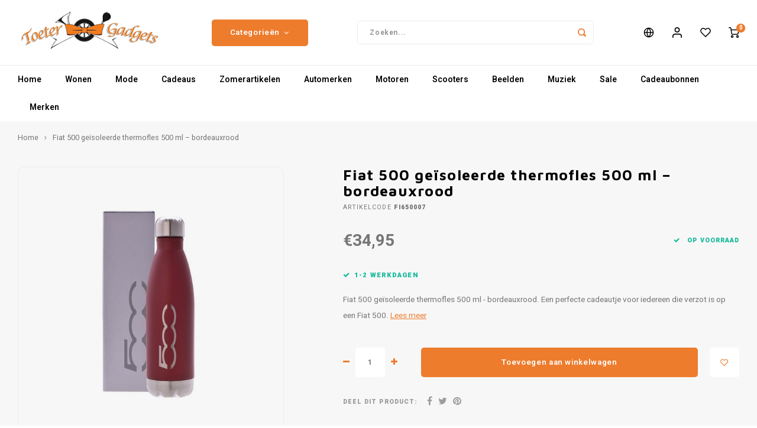

--- FILE ---
content_type: text/html;charset=utf-8
request_url: https://www.toetergadgets.nl/nl/fiat-500-drinkfles-500ml-bordeuaxrood.html
body_size: 26847
content:
<!DOCTYPE html>
<html lang="nl">
	
  <head>
    
        
    <meta charset="utf-8"/>
<!-- [START] 'blocks/head.rain' -->
<!--

  (c) 2008-2025 Lightspeed Netherlands B.V.
  http://www.lightspeedhq.com
  Generated: 15-12-2025 @ 07:27:23

-->
<link rel="canonical" href="https://www.toetergadgets.nl/nl/fiat-500-drinkfles-500ml-bordeuaxrood.html"/>
<link rel="alternate" href="https://www.toetergadgets.nl/nl/index.rss" type="application/rss+xml" title="Nieuwe producten"/>
<meta name="robots" content="noodp,noydir"/>
<meta property="og:url" content="https://www.toetergadgets.nl/nl/fiat-500-drinkfles-500ml-bordeuaxrood.html?source=facebook"/>
<meta property="og:site_name" content="Toeter Gadgets"/>
<meta property="og:title" content="Fiat 500 geïsoleerde thermofles 500 ml – bordeauxrood"/>
<meta property="og:description" content="Fiat 500 geïsoleerde thermofles 500 ml - bordeauxrood. Een perfecte cadeautje voor iedereen die verzot is op een Fiat 500."/>
<meta property="og:image" content="https://cdn.webshopapp.com/shops/302956/files/345126708/fiat-fiat-500-geisoleerde-thermofles-500-ml-bordea.jpg"/>
<!--[if lt IE 9]>
<script src="https://cdn.webshopapp.com/assets/html5shiv.js?2025-02-20"></script>
<![endif]-->
<!-- [END] 'blocks/head.rain' -->
      <title>Fiat 500 geïsoleerde thermofles 500 ml – bordeauxrood kopen v.a. €34,95 - Toeter Gadgets</title>
    <meta name="description" content="Bekijk hier de Fiat 500 geïsoleerde thermofles 500 ml – bordeauxrood van hoge kwaliteit. Bekijk het aanbod online bij toetergadgets.nl" />
      <meta name="keywords" content="Fiat, Fiat, 500, geïsoleerde, thermofles, 500, ml, –, bordeauxrood" />
    <meta http-equiv="X-UA-Compatible" content="IE=edge,chrome=1">
    <meta name="viewport" content="width=device-width, initial-scale=1.0">
    <meta name="apple-mobile-web-app-capable" content="yes">
    <meta name="apple-mobile-web-app-status-bar-style" content="black">
    <meta property="fb:app_id" content="966242223397117"/>
    <meta name="viewport" content="width=device-width, initial-scale=1, maximum-scale=1, user-scalable=0"/>
    <meta name="apple-mobile-web-app-capable" content="yes">
    <meta name="HandheldFriendly" content="true" /> 
		<meta name="apple-mobile-web-app-title" content="Toeter Gadgets">
  
		<link rel="apple-touch-icon-precomposed" href="https://cdn.webshopapp.com/shops/302956/themes/173554/assets/homescreen-icon.jpg?20250203095130"/>
  
    <link rel="shortcut icon" href="https://cdn.webshopapp.com/shops/302956/themes/173554/v/111416/assets/favicon.ico?20200803141536" type="image/x-icon" />
    <link href='//fonts.googleapis.com/css?family=Heebo:400,300,500,600,700,800,900' rel='stylesheet' type='text/css'>
    <link href='//fonts.googleapis.com/css?family=Maven%20Pro:400,300,500,600,700,800,900' rel='stylesheet' type='text/css'>
    <link rel="stylesheet" href="https://cdn.webshopapp.com/shops/302956/themes/173554/assets/bootstrap.css?20250203095130" />
    <link rel="stylesheet" href="https://cdn.webshopapp.com/shops/302956/themes/173554/assets/font-awesome-min.css?20250203095130" />
  	  	<link href="https://cdn.webshopapp.com/shops/302956/themes/173554/assets/gibbon-icons.css?20250203095130" rel="stylesheet">
    <link rel="stylesheet" href="https://cdn.webshopapp.com/shops/302956/themes/173554/assets/owl-carousel-min.css?20250203095130" />  
    <link rel="stylesheet" href="https://cdn.webshopapp.com/shops/302956/themes/173554/assets/semantic.css?20250203095130" />  
    <link rel="stylesheet" href="https://cdn.webshopapp.com/shops/302956/themes/173554/assets/jquery-fancybox-min.css?20250203095130" /> 
    <link rel="stylesheet" href="https://cdn.webshopapp.com/shops/302956/themes/173554/assets/style.css?20250203095130?903" /> 
    <link rel="stylesheet" href="https://cdn.webshopapp.com/shops/302956/themes/173554/assets/settings.css?20250203095130" />  
    <link rel="stylesheet" href="https://cdn.webshopapp.com/assets/gui-2-0.css?2025-02-20" />
    <link rel="stylesheet" href="https://cdn.webshopapp.com/assets/gui-responsive-2-0.css?2025-02-20" />   
    <link rel="stylesheet" href="https://cdn.webshopapp.com/shops/302956/themes/173554/assets/custom.css?20250203095130" />

    <script src="https://cdn.webshopapp.com/assets/jquery-1-9-1.js?2025-02-20"></script>
    <script src="https://cdn.webshopapp.com/assets/jquery-ui-1-10-1.js?2025-02-20"></script>
    
   
    <script src="https://cdn.webshopapp.com/shops/302956/themes/173554/assets/bootstrap.js?20250203095130"></script>
    <script src="https://cdn.webshopapp.com/shops/302956/themes/173554/assets/owl-carousel-min.js?20250203095130"></script>
    <script src="https://cdn.webshopapp.com/shops/302956/themes/173554/assets/semantic.js?20250203095130"></script>
    <script src="https://cdn.webshopapp.com/shops/302956/themes/173554/assets/jquery-fancybox-min.js?20250203095130"></script>
    <script src="https://cdn.webshopapp.com/shops/302956/themes/173554/assets/moment.js?20250203095130"></script>  
    <script src="https://cdn.webshopapp.com/shops/302956/themes/173554/assets/js-cookie.js?20250203095130"></script>
    <script src="https://cdn.webshopapp.com/shops/302956/themes/173554/assets/jquery-countdown-min.js?20250203095130"></script>
  	<script src="https://cdn.webshopapp.com/shops/302956/themes/173554/assets/masonry.js?20250203095130"></script>
    <script src="https://cdn.webshopapp.com/shops/302956/themes/173554/assets/global.js?20250203095130?903"></script>
  	<script src="//cdnjs.cloudflare.com/ajax/libs/jqueryui-touch-punch/0.2.3/jquery.ui.touch-punch.min.js"></script>
    
    <script src="https://cdn.webshopapp.com/shops/302956/themes/173554/assets/jcarousel.js?20250203095130"></script>
    <script src="https://cdn.webshopapp.com/assets/gui.js?2025-02-20"></script>
    <script src="https://cdn.webshopapp.com/assets/gui-responsive-2-0.js?2025-02-20"></script>
    
        
    
    <!--[if lt IE 9]>
    <link rel="stylesheet" href="https://cdn.webshopapp.com/shops/302956/themes/173554/assets/style-ie.css?20250203095130" />
    <![endif]-->
  </head>  <body class=""><script type="application/ld+json">
[
			{
    "@context": "http://schema.org",
    "@type": "BreadcrumbList",
    "itemListElement":
    [
      {
        "@type": "ListItem",
        "position": 1,
        "item": {
        	"@id": "https://www.toetergadgets.nl/nl/",
        	"name": "Home"
        }
      },
    	    	{
    		"@type": "ListItem",
     		"position": 2,
     		"item":	{
      		"@id": "https://www.toetergadgets.nl/nl/fiat-500-drinkfles-500ml-bordeuaxrood.html",
      		"name": "Fiat 500 geïsoleerde thermofles 500 ml – bordeauxrood"
    		}
    	}    	    ]
  },
      
      
  {
    "@context": "http://schema.org",
    "@type": "Product", 
    "name": "Fiat Fiat 500 geïsoleerde thermofles 500 ml – bordeauxrood",
    "url": "https://www.toetergadgets.nl/nl/fiat-500-drinkfles-500ml-bordeuaxrood.html",
    "brand": "Fiat",    "description": "Fiat 500 geïsoleerde thermofles 500 ml - bordeauxrood. Een perfecte cadeautje voor iedereen die verzot is op een Fiat 500.",    "image": "https://cdn.webshopapp.com/shops/302956/files/345126708/300x250x2/fiat-fiat-500-geisoleerde-thermofles-500-ml-bordea.jpg",    "gtin13": "3661075240899",    "mpn": "FI650007",    "sku": "TG.FI650007",    "offers": {
      "@type": "Offer",
      "price": "34.95",
      "url": "https://www.toetergadgets.nl/nl/fiat-500-drinkfles-500ml-bordeuaxrood.html",
      "priceValidUntil": "2026-12-15",
      "priceCurrency": "EUR"
            	,"availability": "https://schema.org/InStock"
                ,"inventoryLevel": "1"
                    
    }
      },
      
    {
  "@context": "http://schema.org",
  "@id": "https://www.toetergadgets.nl/nl/#Organization",
  "@type": "Organization",
  "url": "https://www.toetergadgets.nl/", 
  "name": "Toeter Gadgets",
  "logo": "https://cdn.webshopapp.com/shops/302956/themes/173554/v/111411/assets/logo.png?20200803141536",
  "telephone": "071-528 91 27 of 071-528 93 59",
  "email": ""
    }
  ]
</script><div class="cart-messages hidden"><ul></ul></div><div id="cart-popup" class="cart-popup mobile-popup" data-popup="cart"><div class="popup-inner"><div class="inner cart-wrap"><div class="table"><div class="title-small title-font">Winkelwagen</div><div class="general-content cart-content"></div><div class="empty-cart">
      	Geen producten gevonden...
      </div><div class="table-wrap"><form id="gui-form-cart" action="https://www.toetergadgets.nl/nl/cart/update/" method="post"><table></table></form></div><div class="shipping-discount hidden"><div class="discount-block"><form class="gui-form-discount" action="https://www.toetergadgets.nl/nl/cart/setDiscount/" method="post"><input class="standard-input" type="text" name="code" placeholder="Kortingscode"><a class="btn btn-small accent add-discount"  href="javascript:;"><i class="fa fa-plus"></i></a></form></div><a href="https://www.toetergadgets.nl/nl/cart/?shipping" class="btn accent btn-small hidden-xs">Verzendkosten berekenen</a></div></div><div class="totals-wrap"><div class="totals"><div class="title-small title-font hidden-xs"><span data-cart-items>0</span> artikelen</div><table><tr><td>Totaal excl. btw</td><td data-cart-total-excl>€0,00</td></tr><tr><td>BTW</td><td data-cart-total-vat>€0,00</td></tr><tr><td>Totaal</td><td data-cart-total-incl>€0,00</td></tr></table><div class="buttons"><a class="btn accent" href="https://www.toetergadgets.nl/nl/checkout/">Naar de kassa</a><a class="btn light hidden-xs" href="javascript:;" data-fancybox-close>Ga verder met winkelen</a></div></div><div class="payments hidden-xs"><a href="https://www.toetergadgets.nl/nl/service/payment-methods/" title="Betaalmethoden"><img src="https://cdn.webshopapp.com/shops/302956/themes/173554/assets/ideal.png?20250203095130" alt="iDEAL" /></a><a href="https://www.toetergadgets.nl/nl/service/payment-methods/" title="Betaalmethoden"><img src="https://cdn.webshopapp.com/shops/302956/themes/173554/assets/banktransfer.png?20250203095130" alt="Bank transfer" /></a><a href="https://www.toetergadgets.nl/nl/service/payment-methods/" title="Betaalmethoden"><img src="https://cdn.webshopapp.com/shops/302956/themes/173554/assets/mistercash.png?20250203095130" alt="Bancontact" /></a><a href="https://www.toetergadgets.nl/nl/service/payment-methods/" title="Betaalmethoden"><img src="https://cdn.webshopapp.com/shops/302956/themes/173554/assets/directebanking.png?20250203095130" alt="SOFORT Banking" /></a><a href="https://www.toetergadgets.nl/nl/service/payment-methods/" title="Betaalmethoden"><img src="https://cdn.webshopapp.com/shops/302956/themes/173554/assets/paypal.png?20250203095130" alt="PayPal" /></a><a href="https://www.toetergadgets.nl/nl/service/payment-methods/" title="Betaalmethoden"><img src="https://cdn.webshopapp.com/shops/302956/themes/173554/assets/bunq.png?20250203095130" alt="bunq" /></a><a href="https://www.toetergadgets.nl/nl/service/payment-methods/" title="Betaalmethoden"><img src="https://cdn.webshopapp.com/shops/302956/themes/173554/assets/giropay.png?20250203095130" alt="Giropay" /></a><a href="https://www.toetergadgets.nl/nl/service/payment-methods/" title="Betaalmethoden"><img src="https://cdn.webshopapp.com/shops/302956/themes/173554/assets/eps.png?20250203095130" alt="EPS" /></a><a href="https://www.toetergadgets.nl/nl/service/payment-methods/" title="Betaalmethoden"><img src="https://cdn.webshopapp.com/shops/302956/themes/173554/assets/belfius.png?20250203095130" alt="Belfius" /></a><a href="https://www.toetergadgets.nl/nl/service/payment-methods/" title="Betaalmethoden"><img src="https://cdn.webshopapp.com/shops/302956/themes/173554/assets/kbc.png?20250203095130" alt="KBC" /></a><a href="https://www.toetergadgets.nl/nl/service/payment-methods/" title="Betaalmethoden"><img src="https://cdn.webshopapp.com/shops/302956/themes/173554/assets/pin.png?20250203095130" alt="Pin" /></a><a href="https://www.toetergadgets.nl/nl/service/payment-methods/" title="Betaalmethoden"><img src="https://cdn.webshopapp.com/shops/302956/themes/173554/assets/cash.png?20250203095130" alt="Cash" /></a><a href="https://www.toetergadgets.nl/nl/service/payment-methods/" title="Betaalmethoden"><img src="https://cdn.webshopapp.com/shops/302956/themes/173554/assets/giftcard.png?20250203095130" alt="Gift card" /></a><a href="https://www.toetergadgets.nl/nl/service/payment-methods/" title="Betaalmethoden"><img src="https://cdn.webshopapp.com/shops/302956/themes/173554/assets/creditcard.png?20250203095130" alt="Credit Card" /></a><a href="https://www.toetergadgets.nl/nl/service/payment-methods/" title="Betaalmethoden"><img src="https://cdn.webshopapp.com/shops/302956/themes/173554/assets/maestro.png?20250203095130" alt="Maestro" /></a><a href="https://www.toetergadgets.nl/nl/service/payment-methods/" title="Betaalmethoden"><img src="https://cdn.webshopapp.com/shops/302956/themes/173554/assets/vpay.png?20250203095130" alt="V PAY" /></a></div></div></div></div><div class="close-popup"><div class="close-popup-inner"><a href="javascript:;" class="close-mobile-popup" data-fancybox-close>
        Sluiten
      </a></div></div></div><div id="login-popup" class="mobile-popup" data-popup="login"><div class="popup-inner"><div class="title-small title-font">Inloggen</div><form class="formLogin" id="formLogin" action="https://www.toetergadgets.nl/nl/account/loginPost/?return=https%3A%2F%2Fwww.toetergadgets.nl%2Fnl%2Ffiat-500-drinkfles-500ml-bordeuaxrood.html" method="post"><input type="hidden" name="key" value="21ad2ace9b10545a15921edd1eb57ec6" /><input type="hidden" name="type" value="login" /><input type="submit" hidden/><input type="text" name="email" id="formLoginEmail" value="" placeholder="E-mailadres" class="standard-input" /><input type="password" name="password" id="formLoginPassword" value="" placeholder="Wachtwoord" class="standard-input"/><div class="buttons"><a class="btn accent" href="#" onclick="$('#formLogin').submit(); return false;" title="Inloggen">Inloggen</a><a class="btn facebook" rel="nofollow" onclick="gui_facebook('https://www.toetergadgets.nl/nl/account/loginFacebook/?return=https%3A%2F%2Fwww.toetergadgets.nl%2Fnl%2Ffiat-500-drinkfles-500ml-bordeuaxrood.html'); return false;">Login with Facebook</a></div></form><div class="options"><a class="forgot-pw" href="https://www.toetergadgets.nl/nl/account/password/">Wachtwoord vergeten?</a><span class="or">of</span><a class="no-account" href="https://www.toetergadgets.nl/nl/account/register/">Nog geen account? Klik</a></div></div><div class="close-popup"><div class="close-popup-inner"><a href="javascript:;" class="close-mobile-popup" data-fancybox-close>
        Sluiten
      </a></div></div></div><div id="language-currency-popup" class="language-currency-popup mobile-popup"><div class="popup-inner"><div class="language-section"><div class="title-small title-font">Taal</div><div class="options-wrap"><div class="option active"><a href="https://www.toetergadgets.nl/nl/go/product/115254871"><div class="inner"><div class="icon"><img src="https://cdn.webshopapp.com/shops/302956/themes/173554/assets/flag-nl.svg?20250203095130" alt="flag-Nederlands"></div><div class="text">Nederlands</div></div></a></div><div class="option"><a href="https://www.toetergadgets.nl/de/go/product/115254871"><div class="inner"><div class="icon"><img src="https://cdn.webshopapp.com/shops/302956/themes/173554/assets/flag-de.svg?20250203095130" alt="flag-Deutsch"></div><div class="text">Deutsch</div></div></a></div></div></div><div class="close-popup"><div class="close-popup-inner"><a href="javascript:;" class="close-mobile-popup" data-fancybox-close>
          Sluiten
        </a></div></div></div></div><div class="mobile-menu mobile-popup" data-popup="menu"><div class="popup-inner"><div class="menu-wrap"><div class="breads">Hoofdmenu</div><div class="title-small title-font">Categorieën</div><div class="menu"><ul><li class=""><a class="normal-link" href="https://www.toetergadgets.nl/nl/wonen/">Wonen<span class="more-cats"><i class="fa fa-chevron-right"></i></span></a><div class="subs"><div class="breads">Hoofdmenu / wonen</div><div class="title-small title-font text-center subs-back"><i class="fa fa-chevron-left"></i>Wonen</div><ul class=""><li class=""><a class="normal-link" href="https://www.toetergadgets.nl/nl/wonen/blik/">Blik<span class="more-cats"><i class="fa fa-chevron-right"></i></span></a><div class="subs"><div class="breads">Hoofdmenu / wonen / blik</div><div class="title-small title-font text-center subs-back"><i class="fa fa-chevron-left"></i>Blik</div><ul class=""><li class=""><a class="normal-link" href="https://www.toetergadgets.nl/nl/wonen/blik/spaarpotten/">Spaarpotten</a></li><li class=""><a class="normal-link" href="https://www.toetergadgets.nl/nl/wonen/blik/voorraadblik/">Voorraadblik</a></li></ul></div></li><li class=""><a class="normal-link" href="https://www.toetergadgets.nl/nl/wonen/deurmatten/">Deurmatten<span class="more-cats"><i class="fa fa-chevron-right"></i></span></a><div class="subs"><div class="breads">Hoofdmenu / wonen / blik / deurmatten</div><div class="title-small title-font text-center subs-back"><i class="fa fa-chevron-left"></i>Deurmatten</div><ul class=""><li class=""><a class="normal-link" href="https://www.toetergadgets.nl/nl/wonen/deurmatten/fiat-500/">Fiat 500</a></li><li class=""><a class="normal-link" href="https://www.toetergadgets.nl/nl/wonen/deurmatten/volkswagen/">Volkswagen</a></li></ul></div></li><li class=""><a class="normal-link" href="https://www.toetergadgets.nl/nl/wonen/fotolijsten/">Fotolijsten<span class="more-cats"><i class="fa fa-chevron-right"></i></span></a><div class="subs"><div class="breads">Hoofdmenu / wonen / blik / deurmatten / fotolijsten</div><div class="title-small title-font text-center subs-back"><i class="fa fa-chevron-left"></i>Fotolijsten</div><ul class=""><li class=""><a class="normal-link" href="https://www.toetergadgets.nl/nl/wonen/fotolijsten/fiat-500/">Fiat 500</a></li><li class=""><a class="normal-link" href="https://www.toetergadgets.nl/nl/wonen/fotolijsten/valentijnsdag/">Valentijnsdag</a></li></ul></div></li><li class=""><a class="normal-link" href="https://www.toetergadgets.nl/nl/wonen/keramiek/">Keramiek<span class="more-cats"><i class="fa fa-chevron-right"></i></span></a><div class="subs"><div class="breads">Hoofdmenu / wonen / blik / deurmatten / fotolijsten / keramiek</div><div class="title-small title-font text-center subs-back"><i class="fa fa-chevron-left"></i>Keramiek</div><ul class=""><li class=""><a class="normal-link" href="https://www.toetergadgets.nl/nl/wonen/keramiek/mokken/">Mokken</a></li><li class=""><a class="normal-link" href="https://www.toetergadgets.nl/nl/wonen/keramiek/beeldjes-modellen/">Beeldjes/modellen</a></li><li class=""><a class="normal-link" href="https://www.toetergadgets.nl/nl/wonen/keramiek/eierdopjes/">Eierdopjes</a></li><li class=""><a class="normal-link" href="https://www.toetergadgets.nl/nl/wonen/keramiek/melkkannen/">Melkkannen</a></li><li class=""><a class="normal-link" href="https://www.toetergadgets.nl/nl/wonen/keramiek/peper-en-zoutstellen/">Peper en zoutstellen</a></li><li class=""><a class="normal-link" href="https://www.toetergadgets.nl/nl/wonen/keramiek/plantenbakken/">Plantenbakken</a></li><li class=""><a class="normal-link" href="https://www.toetergadgets.nl/nl/wonen/keramiek/theepotten/">Theepotten</a></li><li class=""><a class="normal-link" href="https://www.toetergadgets.nl/nl/wonen/keramiek/voorraadpot/">Voorraadpot</a></li></ul></div></li><li class=""><a class="normal-link" href="https://www.toetergadgets.nl/nl/wonen/klokken/">Klokken<span class="more-cats"><i class="fa fa-chevron-right"></i></span></a><div class="subs"><div class="breads">Hoofdmenu / wonen / blik / deurmatten / fotolijsten / keramiek / klokken</div><div class="title-small title-font text-center subs-back"><i class="fa fa-chevron-left"></i>Klokken</div><ul class=""><li class=""><a class="normal-link" href="https://www.toetergadgets.nl/nl/wonen/klokken/bmw/">BMW</a></li><li class=""><a class="normal-link" href="https://www.toetergadgets.nl/nl/wonen/klokken/fiat-500/">Fiat 500</a></li><li class=""><a class="normal-link" href="https://www.toetergadgets.nl/nl/wonen/klokken/fiets/">Fiets</a></li><li class=""><a class="normal-link" href="https://www.toetergadgets.nl/nl/wonen/klokken/good-times-houten-klokken/">Good Times Houten Klokken</a></li><li class=""><a class="normal-link" href="https://www.toetergadgets.nl/nl/wonen/klokken/vespa/">Vespa</a></li><li class=""><a class="normal-link" href="https://www.toetergadgets.nl/nl/wonen/klokken/volkswagen/">Volkswagen</a></li></ul></div></li><li class=""><a class="normal-link" href="https://www.toetergadgets.nl/nl/wonen/kussens/">Kussens<span class="more-cats"><i class="fa fa-chevron-right"></i></span></a><div class="subs"><div class="breads">Hoofdmenu / wonen / blik / deurmatten / fotolijsten / keramiek / klokken / kussens</div><div class="title-small title-font text-center subs-back"><i class="fa fa-chevron-left"></i>Kussens</div><ul class=""><li class=""><a class="normal-link" href="https://www.toetergadgets.nl/nl/wonen/kussens/fiat-500/">Fiat 500</a></li><li class=""><a class="normal-link" href="https://www.toetergadgets.nl/nl/wonen/kussens/harley-davidson/">Harley Davidson</a></li><li class=""><a class="normal-link" href="https://www.toetergadgets.nl/nl/wonen/kussens/mini-cooper/">Mini Cooper</a></li><li class=""><a class="normal-link" href="https://www.toetergadgets.nl/nl/wonen/kussens/vespa/">Vespa</a></li><li class=""><a class="normal-link" href="https://www.toetergadgets.nl/nl/wonen/kussens/volkswagen/">Volkswagen</a></li></ul></div></li><li class=""><a class="normal-link" href="https://www.toetergadgets.nl/nl/wonen/lampen/">Lampen<span class="more-cats"><i class="fa fa-chevron-right"></i></span></a><div class="subs"><div class="breads">Hoofdmenu / wonen / blik / deurmatten / fotolijsten / keramiek / klokken / kussens / lampen</div><div class="title-small title-font text-center subs-back"><i class="fa fa-chevron-left"></i>Lampen</div><ul class=""><li class=""><a class="normal-link" href="https://www.toetergadgets.nl/nl/wonen/lampen/fiat/">Fiat</a></li><li class=""><a class="normal-link" href="https://www.toetergadgets.nl/nl/wonen/lampen/vespa/">Vespa</a></li></ul></div></li><li class=""><a class="normal-link" href="https://www.toetergadgets.nl/nl/wonen/letterkaarsjes/">Letterkaarsjes</a></li><li class=""><a class="normal-link" href="https://www.toetergadgets.nl/nl/wonen/onderzetters/">Onderzetters</a></li><li class=""><a class="normal-link" href="https://www.toetergadgets.nl/nl/wonen/textiel/">Textiel<span class="more-cats"><i class="fa fa-chevron-right"></i></span></a><div class="subs"><div class="breads">Hoofdmenu / wonen / blik / deurmatten / fotolijsten / keramiek / klokken / kussens / lampen / letterkaarsjes / onderzetters / textiel</div><div class="title-small title-font text-center subs-back"><i class="fa fa-chevron-left"></i>Textiel</div><ul class=""><li class=""><a class="normal-link" href="https://www.toetergadgets.nl/nl/wonen/textiel/dekbedovertrekken/">Dekbedovertrekken</a></li><li class=""><a class="normal-link" href="https://www.toetergadgets.nl/nl/wonen/textiel/handdoeken/">Handdoeken</a></li><li class=""><a class="normal-link" href="https://www.toetergadgets.nl/nl/wonen/textiel/theedoeken/">Theedoeken</a></li></ul></div></li><li class=""><a class="normal-link" href="https://www.toetergadgets.nl/nl/wonen/wanddecoratie/">Wanddecoratie<span class="more-cats"><i class="fa fa-chevron-right"></i></span></a><div class="subs"><div class="breads">Hoofdmenu / wonen / blik / deurmatten / fotolijsten / keramiek / klokken / kussens / lampen / letterkaarsjes / onderzetters / textiel / wanddecoratie</div><div class="title-small title-font text-center subs-back"><i class="fa fa-chevron-left"></i>Wanddecoratie</div><ul class=""><li class=""><a class="normal-link" href="https://www.toetergadgets.nl/nl/wonen/wanddecoratie/spreukborden/">Spreukborden</a></li></ul></div></li></ul></div></li><li class=""><a class="normal-link" href="https://www.toetergadgets.nl/nl/mode/">Mode<span class="more-cats"><i class="fa fa-chevron-right"></i></span></a><div class="subs"><div class="breads">Hoofdmenu / mode</div><div class="title-small title-font text-center subs-back"><i class="fa fa-chevron-left"></i>Mode</div><ul class=""><li class=""><a class="normal-link" href="https://www.toetergadgets.nl/nl/mode/kleding/">Kleding<span class="more-cats"><i class="fa fa-chevron-right"></i></span></a><div class="subs"><div class="breads">Hoofdmenu / mode / kleding</div><div class="title-small title-font text-center subs-back"><i class="fa fa-chevron-left"></i>Kleding</div><ul class=""><li class=""><a class="normal-link" href="https://www.toetergadgets.nl/nl/mode/kleding/dames/">Dames</a></li><li class=""><a class="normal-link" href="https://www.toetergadgets.nl/nl/mode/kleding/heren/">Heren</a></li><li class=""><a class="normal-link" href="https://www.toetergadgets.nl/nl/mode/kleding/kinder/">Kinder</a></li><li class=""><a class="normal-link" href="https://www.toetergadgets.nl/nl/mode/kleding/t-shirt/">T-shirt</a></li><li class=""><a class="normal-link" href="https://www.toetergadgets.nl/nl/mode/kleding/applicatie/">Applicatie</a></li></ul></div></li><li class=""><a class="normal-link" href="https://www.toetergadgets.nl/nl/mode/portemonnees/">Portemonnees<span class="more-cats"><i class="fa fa-chevron-right"></i></span></a><div class="subs"><div class="breads">Hoofdmenu / mode / kleding / portemonnees</div><div class="title-small title-font text-center subs-back"><i class="fa fa-chevron-left"></i>Portemonnees</div><ul class=""><li class=""><a class="normal-link" href="https://www.toetergadgets.nl/nl/mode/portemonnees/fiat-500/">Fiat 500</a></li><li class=""><a class="normal-link" href="https://www.toetergadgets.nl/nl/mode/portemonnees/vespa/">Vespa</a></li><li class=""><a class="normal-link" href="https://www.toetergadgets.nl/nl/mode/portemonnees/volkswagen/">Volkswagen</a></li></ul></div></li><li class=""><a class="normal-link" href="https://www.toetergadgets.nl/nl/mode/schoenen/">Schoenen<span class="more-cats"><i class="fa fa-chevron-right"></i></span></a><div class="subs"><div class="breads">Hoofdmenu / mode / kleding / portemonnees / schoenen</div><div class="title-small title-font text-center subs-back"><i class="fa fa-chevron-left"></i>Schoenen</div><ul class=""><li class=""><a class="normal-link" href="https://www.toetergadgets.nl/nl/mode/schoenen/slippers/">Slippers</a></li><li class=""><a class="normal-link" href="https://www.toetergadgets.nl/nl/mode/schoenen/sneakers/">Sneakers</a></li></ul></div></li><li class=""><a class="normal-link" href="https://www.toetergadgets.nl/nl/mode/sieraden/">Sieraden<span class="more-cats"><i class="fa fa-chevron-right"></i></span></a><div class="subs"><div class="breads">Hoofdmenu / mode / kleding / portemonnees / schoenen / sieraden</div><div class="title-small title-font text-center subs-back"><i class="fa fa-chevron-left"></i>Sieraden</div><ul class=""><li class=""><a class="normal-link" href="https://www.toetergadgets.nl/nl/mode/sieraden/bedels/">Bedels</a></li><li class=""><a class="normal-link" href="https://www.toetergadgets.nl/nl/mode/sieraden/flesopener/">Flesopener</a></li><li class=""><a class="normal-link" href="https://www.toetergadgets.nl/nl/mode/sieraden/geluksmunten/">Geluksmunten</a></li><li class=""><a class="normal-link" href="https://www.toetergadgets.nl/nl/mode/sieraden/horloge/">Horloge</a></li><li class=""><a class="normal-link" href="https://www.toetergadgets.nl/nl/mode/sieraden/manchetknoppen/">Manchetknoppen</a></li><li class=""><a class="normal-link" href="https://www.toetergadgets.nl/nl/mode/sieraden/oorbellen/">Oorbellen</a></li></ul></div></li><li class=""><a class="normal-link" href="https://www.toetergadgets.nl/nl/mode/tablet-telefoon-covers/">Tablet/Telefoon covers<span class="more-cats"><i class="fa fa-chevron-right"></i></span></a><div class="subs"><div class="breads">Hoofdmenu / mode / kleding / portemonnees / schoenen / sieraden / tablet/telefoon covers</div><div class="title-small title-font text-center subs-back"><i class="fa fa-chevron-left"></i>Tablet/Telefoon covers</div><ul class=""><li class=""><a class="normal-link" href="https://www.toetergadgets.nl/nl/mode/tablet-telefoon-covers/vespa/">Vespa</a></li></ul></div></li><li class=""><a class="normal-link" href="https://www.toetergadgets.nl/nl/mode/tassen/">Tassen<span class="more-cats"><i class="fa fa-chevron-right"></i></span></a><div class="subs"><div class="breads">Hoofdmenu / mode / kleding / portemonnees / schoenen / sieraden / tablet/telefoon covers / tassen</div><div class="title-small title-font text-center subs-back"><i class="fa fa-chevron-left"></i>Tassen</div><ul class=""><li class=""><a class="normal-link" href="https://www.toetergadgets.nl/nl/mode/tassen/boodschappentassen/">Boodschappentassen</a></li><li class=""><a class="normal-link" href="https://www.toetergadgets.nl/nl/mode/tassen/etuis/">Etui&#039;s</a></li><li class=""><a class="normal-link" href="https://www.toetergadgets.nl/nl/mode/tassen/rugzakken/">Rugzakken</a></li><li class=""><a class="normal-link" href="https://www.toetergadgets.nl/nl/mode/tassen/schoudertassen/">Schoudertassen</a></li><li class=""><a class="normal-link" href="https://www.toetergadgets.nl/nl/mode/tassen/toilettassen/">Toilettassen</a></li><li class=""><a class="normal-link" href="https://www.toetergadgets.nl/nl/mode/tassen/trolleys/">Trolleys</a></li></ul></div></li></ul></div></li><li class=""><a class="normal-link" href="https://www.toetergadgets.nl/nl/cadeaus/">Cadeaus<span class="more-cats"><i class="fa fa-chevron-right"></i></span></a><div class="subs"><div class="breads">Hoofdmenu / cadeaus</div><div class="title-small title-font text-center subs-back"><i class="fa fa-chevron-left"></i>Cadeaus</div><ul class=""><li class=""><a class="normal-link" href="https://www.toetergadgets.nl/nl/cadeaus/cadeau-sets/">Cadeau sets</a></li><li class=""><a class="normal-link" href="https://www.toetergadgets.nl/nl/cadeaus/metalen-borden/">Metalen borden<span class="more-cats"><i class="fa fa-chevron-right"></i></span></a><div class="subs"><div class="breads">Hoofdmenu / cadeaus / cadeau sets / metalen borden</div><div class="title-small title-font text-center subs-back"><i class="fa fa-chevron-left"></i>Metalen borden</div><ul class=""><li class=""><a class="normal-link" href="https://www.toetergadgets.nl/nl/cadeaus/metalen-borden/10-x-14-cm/">10 x 14 cm</a></li><li class=""><a class="normal-link" href="https://www.toetergadgets.nl/nl/cadeaus/metalen-borden/15-x-20-cm/">15 x 20 cm</a></li><li class=""><a class="normal-link" href="https://www.toetergadgets.nl/nl/cadeaus/metalen-borden/15-x-24-cm/">15 x 24 cm</a></li><li class=""><a class="normal-link" href="https://www.toetergadgets.nl/nl/cadeaus/metalen-borden/20-x-30-cm/">20 x 30 cm</a></li><li class=""><a class="normal-link" href="https://www.toetergadgets.nl/nl/cadeaus/metalen-borden/25-x-50-cm/">25 x 50 cm</a></li><li class=""><a class="normal-link" href="https://www.toetergadgets.nl/nl/cadeaus/metalen-borden/30-x-40-cm/">30 x 40 cm</a></li><li class=""><a class="normal-link" href="https://www.toetergadgets.nl/nl/cadeaus/metalen-borden/40-x-60-cm/">40 x 60 cm</a></li></ul></div></li><li class=""><a class="normal-link" href="https://www.toetergadgets.nl/nl/cadeaus/miniaturen/">Miniaturen<span class="more-cats"><i class="fa fa-chevron-right"></i></span></a><div class="subs"><div class="breads">Hoofdmenu / cadeaus / cadeau sets / metalen borden / miniaturen</div><div class="title-small title-font text-center subs-back"><i class="fa fa-chevron-left"></i>Miniaturen</div><ul class=""><li class=""><a class="normal-link" href="https://www.toetergadgets.nl/nl/cadeaus/miniaturen/austin/">Austin</a></li><li class=""><a class="normal-link" href="https://www.toetergadgets.nl/nl/cadeaus/miniaturen/cadillac/">Cadillac</a></li><li class=""><a class="normal-link" href="https://www.toetergadgets.nl/nl/cadeaus/miniaturen/chevrolet/">Chevrolet</a></li><li class=""><a class="normal-link" href="https://www.toetergadgets.nl/nl/cadeaus/miniaturen/citroen/">Citroën</a></li><li class=""><a class="normal-link" href="https://www.toetergadgets.nl/nl/cadeaus/miniaturen/fiat/">Fiat</a></li><li class=""><a class="normal-link" href="https://www.toetergadgets.nl/nl/cadeaus/miniaturen/ford/">Ford</a></li><li class=""><a class="normal-link" href="https://www.toetergadgets.nl/nl/cadeaus/miniaturen/formule-1/">Formule 1</a></li><li class=""><a class="normal-link" href="https://www.toetergadgets.nl/nl/cadeaus/miniaturen/harley-davidson/">Harley Davidson</a></li><li class=""><a class="normal-link" href="https://www.toetergadgets.nl/nl/cadeaus/miniaturen/kawasaki/">Kawasaki </a></li><li class=""><a class="normal-link" href="https://www.toetergadgets.nl/nl/cadeaus/miniaturen/lancia/">Lancia</a></li><li class=""><a class="normal-link" href="https://www.toetergadgets.nl/nl/cadeaus/miniaturen/mercedes/">Mercedes</a></li><li class=""><a class="normal-link" href="https://www.toetergadgets.nl/nl/cadeaus/miniaturen/mini-cooper/">Mini Cooper</a></li><li class=""><a class="normal-link" href="https://www.toetergadgets.nl/nl/cadeaus/miniaturen/morris-minor/">Morris Minor</a></li><li class=""><a class="normal-link" href="https://www.toetergadgets.nl/nl/cadeaus/miniaturen/pagani/">Pagani</a></li><li class=""><a class="normal-link" href="https://www.toetergadgets.nl/nl/cadeaus/miniaturen/variatie/">Variatie</a></li><li class=""><a class="normal-link" href="https://www.toetergadgets.nl/nl/cadeaus/miniaturen/vespa/">Vespa</a></li><li class=""><a class="normal-link" href="https://www.toetergadgets.nl/nl/cadeaus/miniaturen/volkswagen/">Volkswagen</a></li><li class=""><a class="normal-link" href="https://www.toetergadgets.nl/nl/cadeaus/miniaturen/yamaha/">Yamaha</a></li></ul></div></li><li class=""><a class="normal-link" href="https://www.toetergadgets.nl/nl/cadeaus/paraplus/">Paraplu&#039;s<span class="more-cats"><i class="fa fa-chevron-right"></i></span></a><div class="subs"><div class="breads">Hoofdmenu / cadeaus / cadeau sets / metalen borden / miniaturen / paraplu&#039;s</div><div class="title-small title-font text-center subs-back"><i class="fa fa-chevron-left"></i>Paraplu&#039;s</div><ul class=""><li class=""><a class="normal-link" href="https://www.toetergadgets.nl/nl/cadeaus/paraplus/fiat-500/">Fiat 500</a></li></ul></div></li><li class=""><a class="normal-link" href="https://www.toetergadgets.nl/nl/cadeaus/schrijfwaren/">Schrijfwaren</a></li><li class=""><a class="normal-link" href="https://www.toetergadgets.nl/nl/cadeaus/sleutelhangers/">Sleutelhangers<span class="more-cats"><i class="fa fa-chevron-right"></i></span></a><div class="subs"><div class="breads">Hoofdmenu / cadeaus / cadeau sets / metalen borden / miniaturen / paraplu&#039;s / schrijfwaren / sleutelhangers</div><div class="title-small title-font text-center subs-back"><i class="fa fa-chevron-left"></i>Sleutelhangers</div><ul class=""><li class=""><a class="normal-link" href="https://www.toetergadgets.nl/nl/cadeaus/sleutelhangers/fiat-500/">Fiat 500</a></li><li class=""><a class="normal-link" href="https://www.toetergadgets.nl/nl/cadeaus/sleutelhangers/mini-cooper/">Mini Cooper</a></li><li class=""><a class="normal-link" href="https://www.toetergadgets.nl/nl/cadeaus/sleutelhangers/vespa/">Vespa </a></li><li class=""><a class="normal-link" href="https://www.toetergadgets.nl/nl/cadeaus/sleutelhangers/volkswagen/">Volkswagen</a></li></ul></div></li><li class=""><a class="normal-link" href="https://www.toetergadgets.nl/nl/cadeaus/speelgoed/">Speelgoed</a></li></ul></div></li><li class=""><a class="normal-link" href="https://www.toetergadgets.nl/nl/zomerartikelen/">Zomerartikelen<span class="more-cats"><i class="fa fa-chevron-right"></i></span></a><div class="subs"><div class="breads">Hoofdmenu / zomerartikelen</div><div class="title-small title-font text-center subs-back"><i class="fa fa-chevron-left"></i>Zomerartikelen</div><ul class=""><li class=""><a class="normal-link" href="https://www.toetergadgets.nl/nl/zomerartikelen/picknickkleden/">Picknickkleden<span class="more-cats"><i class="fa fa-chevron-right"></i></span></a><div class="subs"><div class="breads">Hoofdmenu / zomerartikelen / picknickkleden</div><div class="title-small title-font text-center subs-back"><i class="fa fa-chevron-left"></i>Picknickkleden</div><ul class=""><li class=""><a class="normal-link" href="https://www.toetergadgets.nl/nl/zomerartikelen/picknickkleden/volkswagen/">Volkswagen</a></li></ul></div></li><li class=""><a class="normal-link" href="https://www.toetergadgets.nl/nl/zomerartikelen/zwembanden/">Zwembanden<span class="more-cats"><i class="fa fa-chevron-right"></i></span></a><div class="subs"><div class="breads">Hoofdmenu / zomerartikelen / picknickkleden / zwembanden</div><div class="title-small title-font text-center subs-back"><i class="fa fa-chevron-left"></i>Zwembanden</div><ul class=""><li class=""><a class="normal-link" href="https://www.toetergadgets.nl/nl/zomerartikelen/zwembanden/cars-armzwembandjes/">Cars armzwembandjes</a></li><li class=""><a class="normal-link" href="https://www.toetergadgets.nl/nl/zomerartikelen/zwembanden/auto-zwemband/">Auto zwemband</a></li></ul></div></li><li class=""><a class="normal-link" href="https://www.toetergadgets.nl/nl/zomerartikelen/strandlaken/">Strandlaken</a></li></ul></div></li><li class=""><a class="normal-link" href="https://www.toetergadgets.nl/nl/automerken/">Automerken<span class="more-cats"><i class="fa fa-chevron-right"></i></span></a><div class="subs"><div class="breads">Hoofdmenu / automerken</div><div class="title-small title-font text-center subs-back"><i class="fa fa-chevron-left"></i>Automerken</div><ul class=""><li class=""><a class="normal-link" href="https://www.toetergadgets.nl/nl/automerken/alfa-romeo/">Alfa Romeo</a></li><li class=""><a class="normal-link" href="https://www.toetergadgets.nl/nl/automerken/honda/">Honda</a></li><li class=""><a class="normal-link" href="https://www.toetergadgets.nl/nl/automerken/audi/">Audi</a></li><li class=""><a class="normal-link" href="https://www.toetergadgets.nl/nl/automerken/austin/">Austin</a></li><li class=""><a class="normal-link" href="https://www.toetergadgets.nl/nl/automerken/aston-martin/">Aston Martin</a></li><li class=""><a class="normal-link" href="https://www.toetergadgets.nl/nl/automerken/bedford/">Bedford</a></li><li class=""><a class="normal-link" href="https://www.toetergadgets.nl/nl/automerken/bentley/">Bentley</a></li><li class=""><a class="normal-link" href="https://www.toetergadgets.nl/nl/automerken/bmw/">BMW<span class="more-cats"><i class="fa fa-chevron-right"></i></span></a><div class="subs"><div class="breads">Hoofdmenu / automerken / alfa romeo / honda / audi / austin / aston martin / bedford / bentley / bmw</div><div class="title-small title-font text-center subs-back"><i class="fa fa-chevron-left"></i>BMW</div><ul class=""><li class=""><a class="normal-link" href="https://www.toetergadgets.nl/nl/automerken/bmw/bmw-isetta/">BMW Isetta</a></li></ul></div></li><li class=""><a class="normal-link" href="https://www.toetergadgets.nl/nl/automerken/borgward/">Borgward</a></li><li class=""><a class="normal-link" href="https://www.toetergadgets.nl/nl/automerken/bugatti/">Bugatti</a></li><li class=""><a class="normal-link" href="https://www.toetergadgets.nl/nl/automerken/buick/">Buick</a></li><li class=""><a class="normal-link" href="https://www.toetergadgets.nl/nl/automerken/cadillac/">Cadillac</a></li><li class=""><a class="normal-link" href="https://www.toetergadgets.nl/nl/automerken/chevrolet/">Chevrolet</a></li><li class=""><a class="normal-link" href="https://www.toetergadgets.nl/nl/automerken/citroen/">Citroën<span class="more-cats"><i class="fa fa-chevron-right"></i></span></a><div class="subs"><div class="breads">Hoofdmenu / automerken / alfa romeo / honda / audi / austin / aston martin / bedford / bentley / bmw / borgward / bugatti / buick / cadillac / chevrolet / citroën</div><div class="title-small title-font text-center subs-back"><i class="fa fa-chevron-left"></i>Citroën</div><ul class=""><li class=""><a class="normal-link" href="https://www.toetergadgets.nl/nl/automerken/citroen/citroen-2cv/">Citroën 2CV</a></li></ul></div></li><li class=""><a class="normal-link" href="https://www.toetergadgets.nl/nl/automerken/corvette/">Corvette</a></li><li class=""><a class="normal-link" href="https://www.toetergadgets.nl/nl/automerken/fiat/">Fiat<span class="more-cats"><i class="fa fa-chevron-right"></i></span></a><div class="subs"><div class="breads">Hoofdmenu / automerken / alfa romeo / honda / audi / austin / aston martin / bedford / bentley / bmw / borgward / bugatti / buick / cadillac / chevrolet / citroën / corvette / fiat</div><div class="title-small title-font text-center subs-back"><i class="fa fa-chevron-left"></i>Fiat</div><ul class=""><li class=""><a class="normal-link" href="https://www.toetergadgets.nl/nl/automerken/fiat/fiat-500/">Fiat 500</a></li></ul></div></li><li class=""><a class="normal-link" href="https://www.toetergadgets.nl/nl/automerken/formule-1/">Formule 1<span class="more-cats"><i class="fa fa-chevron-right"></i></span></a><div class="subs"><div class="breads">Hoofdmenu / automerken / alfa romeo / honda / audi / austin / aston martin / bedford / bentley / bmw / borgward / bugatti / buick / cadillac / chevrolet / citroën / corvette / fiat / formule 1</div><div class="title-small title-font text-center subs-back"><i class="fa fa-chevron-left"></i>Formule 1</div><ul class=""><li class=""><a class="normal-link" href="https://www.toetergadgets.nl/nl/automerken/formule-1/formule-1-race/">Formule 1 Race</a></li></ul></div></li><li class=""><a class="normal-link" href="https://www.toetergadgets.nl/nl/automerken/ford/">Ford</a></li><li class=""><a class="normal-link" href="https://www.toetergadgets.nl/nl/automerken/jaguar/">Jaguar</a></li><li class=""><a class="normal-link" href="https://www.toetergadgets.nl/nl/automerken/lamborghini/">Lamborghini</a></li><li class=""><a class="normal-link" href="https://www.toetergadgets.nl/nl/automerken/lancia/">Lancia</a></li><li class=""><a class="normal-link" href="https://www.toetergadgets.nl/nl/automerken/mercedes/">Mercedes<span class="more-cats"><i class="fa fa-chevron-right"></i></span></a><div class="subs"><div class="breads">Hoofdmenu / automerken / alfa romeo / honda / audi / austin / aston martin / bedford / bentley / bmw / borgward / bugatti / buick / cadillac / chevrolet / citroën / corvette / fiat / formule 1 / ford / jaguar / lamborghini / lancia / mercedes</div><div class="title-small title-font text-center subs-back"><i class="fa fa-chevron-left"></i>Mercedes</div><ul class=""><li class=""><a class="normal-link" href="https://www.toetergadgets.nl/nl/automerken/mercedes/mercedes-benz/">Mercedes-Benz</a></li></ul></div></li><li class=""><a class="normal-link" href="https://www.toetergadgets.nl/nl/automerken/mg/">MG</a></li><li class=""><a class="normal-link" href="https://www.toetergadgets.nl/nl/automerken/mini/">Mini <span class="more-cats"><i class="fa fa-chevron-right"></i></span></a><div class="subs"><div class="breads">Hoofdmenu / automerken / alfa romeo / honda / audi / austin / aston martin / bedford / bentley / bmw / borgward / bugatti / buick / cadillac / chevrolet / citroën / corvette / fiat / formule 1 / ford / jaguar / lamborghini / lancia / mercedes / mg / mini </div><div class="title-small title-font text-center subs-back"><i class="fa fa-chevron-left"></i>Mini </div><ul class=""><li class=""><a class="normal-link" href="https://www.toetergadgets.nl/nl/automerken/mini/mini-cooper/">Mini Cooper</a></li></ul></div></li><li class=""><a class="normal-link" href="https://www.toetergadgets.nl/nl/automerken/morris/">Morris<span class="more-cats"><i class="fa fa-chevron-right"></i></span></a><div class="subs"><div class="breads">Hoofdmenu / automerken / alfa romeo / honda / audi / austin / aston martin / bedford / bentley / bmw / borgward / bugatti / buick / cadillac / chevrolet / citroën / corvette / fiat / formule 1 / ford / jaguar / lamborghini / lancia / mercedes / mg / mini  / morris</div><div class="title-small title-font text-center subs-back"><i class="fa fa-chevron-left"></i>Morris</div><ul class=""><li class=""><a class="normal-link" href="https://www.toetergadgets.nl/nl/automerken/morris/morris-minor/">Morris Minor</a></li></ul></div></li><li class=""><a class="normal-link" href="https://www.toetergadgets.nl/nl/automerken/opel/">Opel</a></li><li class=""><a class="normal-link" href="https://www.toetergadgets.nl/nl/automerken/peugeot/">Peugeot</a></li><li class=""><a class="normal-link" href="https://www.toetergadgets.nl/nl/automerken/porsche/">Porsche</a></li><li class=""><a class="normal-link" href="https://www.toetergadgets.nl/nl/automerken/racing-porsche/">Racing Porsche</a></li><li class=""><a class="normal-link" href="https://www.toetergadgets.nl/nl/automerken/renault/">Renault</a></li><li class=""><a class="normal-link" href="https://www.toetergadgets.nl/nl/automerken/rolls-royce/">Rolls Royce</a></li><li class=""><a class="normal-link" href="https://www.toetergadgets.nl/nl/automerken/simca/">Simca</a></li><li class=""><a class="normal-link" href="https://www.toetergadgets.nl/nl/automerken/tesla/">Tesla</a></li><li class=""><a class="normal-link" href="https://www.toetergadgets.nl/nl/automerken/trabant/">Trabant</a></li><li class=""><a class="normal-link" href="https://www.toetergadgets.nl/nl/automerken/volkswagen/">Volkswagen</a></li><li class=""><a class="normal-link" href="https://www.toetergadgets.nl/nl/automerken/volkswagen-gadgets/">Volkswagen Gadgets<span class="more-cats"><i class="fa fa-chevron-right"></i></span></a><div class="subs"><div class="breads">Hoofdmenu / automerken / alfa romeo / honda / audi / austin / aston martin / bedford / bentley / bmw / borgward / bugatti / buick / cadillac / chevrolet / citroën / corvette / fiat / formule 1 / ford / jaguar / lamborghini / lancia / mercedes / mg / mini  / morris / opel / peugeot / porsche / racing porsche / renault / rolls royce / simca / tesla / trabant / volkswagen / volkswagen gadgets</div><div class="title-small title-font text-center subs-back"><i class="fa fa-chevron-left"></i>Volkswagen Gadgets</div><ul class=""><li class=""><a class="normal-link" href="https://www.toetergadgets.nl/nl/automerken/volkswagen-gadgets/volkswagen-t1/">Volkswagen T1</a></li><li class=""><a class="normal-link" href="https://www.toetergadgets.nl/nl/automerken/volkswagen-gadgets/volkswagen-t2/">Volkswagen T2</a></li><li class=""><a class="normal-link" href="https://www.toetergadgets.nl/nl/automerken/volkswagen-gadgets/volkswagen-t3/">Volkswagen T3</a></li><li class=""><a class="normal-link" href="https://www.toetergadgets.nl/nl/automerken/volkswagen-gadgets/volkswagen-kever/">Volkswagen Kever</a></li><li class=""><a class="normal-link" href="https://www.toetergadgets.nl/nl/automerken/volkswagen-gadgets/volkswagen-golf/">Volkswagen Golf</a></li></ul></div></li></ul></div></li><li class=""><a class="normal-link" href="https://www.toetergadgets.nl/nl/motoren/">Motoren<span class="more-cats"><i class="fa fa-chevron-right"></i></span></a><div class="subs"><div class="breads">Hoofdmenu / motoren</div><div class="title-small title-font text-center subs-back"><i class="fa fa-chevron-left"></i>Motoren</div><ul class=""><li class=""><a class="normal-link" href="https://www.toetergadgets.nl/nl/motoren/harley-davidson/">Harley Davidson</a></li><li class=""><a class="normal-link" href="https://www.toetergadgets.nl/nl/motoren/honda/">Honda</a></li><li class=""><a class="normal-link" href="https://www.toetergadgets.nl/nl/motoren/kawasaki/">Kawasaki</a></li><li class=""><a class="normal-link" href="https://www.toetergadgets.nl/nl/motoren/yamaha/">Yamaha</a></li></ul></div></li><li class=""><a class="normal-link" href="https://www.toetergadgets.nl/nl/scooters/">Scooters<span class="more-cats"><i class="fa fa-chevron-right"></i></span></a><div class="subs"><div class="breads">Hoofdmenu / scooters</div><div class="title-small title-font text-center subs-back"><i class="fa fa-chevron-left"></i>Scooters</div><ul class=""><li class=""><a class="normal-link" href="https://www.toetergadgets.nl/nl/scooters/vespa/">Vespa</a></li></ul></div></li><li class=""><a class="normal-link" href="https://www.toetergadgets.nl/nl/beelden/">Beelden<span class="more-cats"><i class="fa fa-chevron-right"></i></span></a><div class="subs"><div class="breads">Hoofdmenu / beelden</div><div class="title-small title-font text-center subs-back"><i class="fa fa-chevron-left"></i>Beelden</div><ul class=""><li class=""><a class="normal-link" href="https://www.toetergadgets.nl/nl/beelden/forchino/">Forchino</a></li><li class=""><a class="normal-link" href="https://www.toetergadgets.nl/nl/beelden/profisti/">Profisti</a></li></ul></div></li><li class=""><a class="normal-link" href="https://www.toetergadgets.nl/nl/muziek/">Muziek<span class="more-cats"><i class="fa fa-chevron-right"></i></span></a><div class="subs"><div class="breads">Hoofdmenu / muziek</div><div class="title-small title-font text-center subs-back"><i class="fa fa-chevron-left"></i>Muziek</div><ul class=""><li class=""><a class="normal-link" href="https://www.toetergadgets.nl/nl/muziek/muzieksleutel/">Muzieksleutel</a></li><li class=""><a class="normal-link" href="https://www.toetergadgets.nl/nl/muziek/yesterdays-vinyl-elpees/">Yesterday&#039;s Vinyl elpees<span class="more-cats"><i class="fa fa-chevron-right"></i></span></a><div class="subs"><div class="breads">Hoofdmenu / muziek / muzieksleutel / yesterday&#039;s vinyl elpees</div><div class="title-small title-font text-center subs-back"><i class="fa fa-chevron-left"></i>Yesterday&#039;s Vinyl elpees</div><ul class=""><li class=""><a class="normal-link" href="https://www.toetergadgets.nl/nl/muziek/yesterdays-vinyl-elpees/vinyl-langspeelplaat-klokken/">Vinyl langspeelplaat klokken</a></li></ul></div></li></ul></div></li><li class=""><a class="normal-link" href="https://www.toetergadgets.nl/nl/sale/">Sale</a></li><li class=""><a href="https://www.toetergadgets.nl/nl/buy-gift-card/">Cadeaubonnen</a></li><li class=""><a href="https://www.toetergadgets.nl/nl/brands/">Merken</a></li></ul><ul><li><a href="javascript:;">Taal - NL<span class="more-cats"><i class="fa fa-chevron-right"></i></span></a><div class="subs"><div class="breads">Hoofdmenu</div><div class="title-small title-font text-center subs-back"><i class="fa fa-chevron-left"></i>Taal</div><ul class=""><li class="active"><a class="normal-link" href="https://www.toetergadgets.nl/nl/">Nederlands</a></li><li class=""><a class="normal-link" href="https://www.toetergadgets.nl/de/">Deutsch</a></li></ul></div></li><li class="highlight hidden-sm"><a class="open-mobile-slide" data-popup="login" href="javascript:;">Inloggen</a></li></ul></div></div></div><div class="close-popup dark"><div class="close-popup-inner"><a href="javascript:;" class="close-mobile-popup" data-fancybox-close>
        Sluiten
      </a></div></div></div><header id="header" class="with-large-logo"><div class="main-header"><div class="container"><div class="inner"><div class="logo large-logo align-middle"><a href="https://www.toetergadgets.nl/nl/"><img src="https://cdn.webshopapp.com/shops/302956/themes/173554/v/111411/assets/logo.png?20200803141536" alt="Toeter Gadgets"></a></div><div class="vertical-menu-wrap hidden-xs hidden-md hidden-lg"><div class="btn-wrap"><a class="btn accent vertical-menu-btn open-mobile-slide" data-popup="menu" data-main-link href="javascript:;">Categorieën<i class="fa fa-angle-down"></i></a></div></div><div class="vertical-menu-wrap hidden-xs hidden-sm  "><div class="btn-wrap"><a class="btn accent vertical-menu-btn open-vertical-menu">Categorieën<i class="fa fa-angle-down"></i></a><div class="vertical-menu"><ul><li class=""><a class="" href="https://www.toetergadgets.nl/nl/wonen/"><div class="category-wrap"><img src="https://cdn.webshopapp.com/shops/302956/files/329466321/100x100x1/wonen.jpg" alt="Wonen">
                                            Wonen
                    </div><i class="fa fa-chevron-right arrow-right"></i></a><div class="subs"><ul><li class="subs-title"><a class="" href="https://www.toetergadgets.nl/nl/wonen/">Wonen</a></li><li class=""><a class="" href="https://www.toetergadgets.nl/nl/wonen/blik/"><div>
                            Blik
                          </div><i class="fa fa-chevron-right arrow-right"></i></a><div class="subs"><ul><li class="subs-title"><a class="" href="https://www.toetergadgets.nl/nl/wonen/blik/">Blik</a></li><li class=""><a class="" href="https://www.toetergadgets.nl/nl/wonen/blik/spaarpotten/"><div>
                                  Spaarpotten
                                </div><i class="fa fa-chevron-right arrow-right"></i></a></li><li class=""><a class="" href="https://www.toetergadgets.nl/nl/wonen/blik/voorraadblik/"><div>
                                  Voorraadblik
                                </div></a></li></ul></div></li><li class=""><a class="" href="https://www.toetergadgets.nl/nl/wonen/deurmatten/"><div>
                            Deurmatten
                          </div><i class="fa fa-chevron-right arrow-right"></i></a><div class="subs"><ul><li class="subs-title"><a class="" href="https://www.toetergadgets.nl/nl/wonen/deurmatten/">Deurmatten</a></li><li class=""><a class="" href="https://www.toetergadgets.nl/nl/wonen/deurmatten/fiat-500/"><div>
                                  Fiat 500
                                </div></a></li><li class=""><a class="" href="https://www.toetergadgets.nl/nl/wonen/deurmatten/volkswagen/"><div>
                                  Volkswagen
                                </div></a></li></ul></div></li><li class=""><a class="" href="https://www.toetergadgets.nl/nl/wonen/fotolijsten/"><div>
                            Fotolijsten
                          </div><i class="fa fa-chevron-right arrow-right"></i></a><div class="subs"><ul><li class="subs-title"><a class="" href="https://www.toetergadgets.nl/nl/wonen/fotolijsten/">Fotolijsten</a></li><li class=""><a class="" href="https://www.toetergadgets.nl/nl/wonen/fotolijsten/fiat-500/"><div>
                                  Fiat 500
                                </div></a></li><li class=""><a class="" href="https://www.toetergadgets.nl/nl/wonen/fotolijsten/valentijnsdag/"><div>
                                  Valentijnsdag
                                </div></a></li></ul></div></li><li class=""><a class="" href="https://www.toetergadgets.nl/nl/wonen/keramiek/"><div>
                            Keramiek
                          </div><i class="fa fa-chevron-right arrow-right"></i></a><div class="subs"><ul><li class="subs-title"><a class="" href="https://www.toetergadgets.nl/nl/wonen/keramiek/">Keramiek</a></li><li class=""><a class="" href="https://www.toetergadgets.nl/nl/wonen/keramiek/mokken/"><div>
                                  Mokken
                                </div><i class="fa fa-chevron-right arrow-right"></i></a></li><li class=""><a class="" href="https://www.toetergadgets.nl/nl/wonen/keramiek/beeldjes-modellen/"><div>
                                  Beeldjes/modellen
                                </div></a></li><li class=""><a class="" href="https://www.toetergadgets.nl/nl/wonen/keramiek/eierdopjes/"><div>
                                  Eierdopjes
                                </div><i class="fa fa-chevron-right arrow-right"></i></a></li><li class=""><a class="" href="https://www.toetergadgets.nl/nl/wonen/keramiek/melkkannen/"><div>
                                  Melkkannen
                                </div></a></li><li class=""><a class="" href="https://www.toetergadgets.nl/nl/wonen/keramiek/peper-en-zoutstellen/"><div>
                                  Peper en zoutstellen
                                </div></a></li><li class=""><a class="" href="https://www.toetergadgets.nl/nl/wonen/keramiek/plantenbakken/"><div>
                                  Plantenbakken
                                </div></a></li><li class=""><a class="" href="https://www.toetergadgets.nl/nl/wonen/keramiek/theepotten/"><div>
                                  Theepotten
                                </div></a></li><li class=""><a class="" href="https://www.toetergadgets.nl/nl/wonen/keramiek/voorraadpot/"><div>
                                  Voorraadpot
                                </div></a></li></ul></div></li><li class=""><a class="" href="https://www.toetergadgets.nl/nl/wonen/klokken/"><div>
                            Klokken
                          </div><i class="fa fa-chevron-right arrow-right"></i></a><div class="subs"><ul><li class="subs-title"><a class="" href="https://www.toetergadgets.nl/nl/wonen/klokken/">Klokken</a></li><li class=""><a class="" href="https://www.toetergadgets.nl/nl/wonen/klokken/bmw/"><div>
                                  BMW
                                </div></a></li><li class=""><a class="" href="https://www.toetergadgets.nl/nl/wonen/klokken/fiat-500/"><div>
                                  Fiat 500
                                </div></a></li><li class=""><a class="" href="https://www.toetergadgets.nl/nl/wonen/klokken/fiets/"><div>
                                  Fiets
                                </div></a></li><li class=""><a class="" href="https://www.toetergadgets.nl/nl/wonen/klokken/good-times-houten-klokken/"><div>
                                  Good Times Houten Klokken
                                </div></a></li><li class=""><a class="" href="https://www.toetergadgets.nl/nl/wonen/klokken/vespa/"><div>
                                  Vespa
                                </div></a></li><li class=""><a class="" href="https://www.toetergadgets.nl/nl/wonen/klokken/volkswagen/"><div>
                                  Volkswagen
                                </div></a></li></ul></div></li><li class=""><a class="" href="https://www.toetergadgets.nl/nl/wonen/kussens/"><div>
                            Kussens
                          </div><i class="fa fa-chevron-right arrow-right"></i></a><div class="subs"><ul><li class="subs-title"><a class="" href="https://www.toetergadgets.nl/nl/wonen/kussens/">Kussens</a></li><li class=""><a class="" href="https://www.toetergadgets.nl/nl/wonen/kussens/fiat-500/"><div>
                                  Fiat 500
                                </div></a></li><li class=""><a class="" href="https://www.toetergadgets.nl/nl/wonen/kussens/harley-davidson/"><div>
                                  Harley Davidson
                                </div></a></li><li class=""><a class="" href="https://www.toetergadgets.nl/nl/wonen/kussens/mini-cooper/"><div>
                                  Mini Cooper
                                </div></a></li><li class=""><a class="" href="https://www.toetergadgets.nl/nl/wonen/kussens/vespa/"><div>
                                  Vespa
                                </div></a></li><li class=""><a class="" href="https://www.toetergadgets.nl/nl/wonen/kussens/volkswagen/"><div>
                                  Volkswagen
                                </div></a></li></ul></div></li><li class=""><a class="" href="https://www.toetergadgets.nl/nl/wonen/lampen/"><div>
                            Lampen
                          </div><i class="fa fa-chevron-right arrow-right"></i></a><div class="subs"><ul><li class="subs-title"><a class="" href="https://www.toetergadgets.nl/nl/wonen/lampen/">Lampen</a></li><li class=""><a class="" href="https://www.toetergadgets.nl/nl/wonen/lampen/fiat/"><div>
                                  Fiat
                                </div></a></li><li class=""><a class="" href="https://www.toetergadgets.nl/nl/wonen/lampen/vespa/"><div>
                                  Vespa
                                </div></a></li></ul></div></li><li class=""><a class="" href="https://www.toetergadgets.nl/nl/wonen/letterkaarsjes/"><div>
                            Letterkaarsjes
                          </div></a></li><li class=""><a class="" href="https://www.toetergadgets.nl/nl/wonen/onderzetters/"><div>
                            Onderzetters
                          </div></a></li><li class=""><a class="" href="https://www.toetergadgets.nl/nl/wonen/textiel/"><div>
                            Textiel
                          </div><i class="fa fa-chevron-right arrow-right"></i></a><div class="subs"><ul><li class="subs-title"><a class="" href="https://www.toetergadgets.nl/nl/wonen/textiel/">Textiel</a></li><li class=""><a class="" href="https://www.toetergadgets.nl/nl/wonen/textiel/dekbedovertrekken/"><div>
                                  Dekbedovertrekken
                                </div><i class="fa fa-chevron-right arrow-right"></i></a></li><li class=""><a class="" href="https://www.toetergadgets.nl/nl/wonen/textiel/handdoeken/"><div>
                                  Handdoeken
                                </div><i class="fa fa-chevron-right arrow-right"></i></a></li><li class=""><a class="" href="https://www.toetergadgets.nl/nl/wonen/textiel/theedoeken/"><div>
                                  Theedoeken
                                </div></a></li></ul></div></li><li class=""><a class="" href="https://www.toetergadgets.nl/nl/wonen/wanddecoratie/"><div>
                            Wanddecoratie
                          </div><i class="fa fa-chevron-right arrow-right"></i></a><div class="subs"><ul><li class="subs-title"><a class="" href="https://www.toetergadgets.nl/nl/wonen/wanddecoratie/">Wanddecoratie</a></li><li class=""><a class="" href="https://www.toetergadgets.nl/nl/wonen/wanddecoratie/spreukborden/"><div>
                                  Spreukborden
                                </div></a></li></ul></div></li></ul></div></li><li class=""><a class="" href="https://www.toetergadgets.nl/nl/mode/"><div class="category-wrap"><img src="https://cdn.webshopapp.com/shops/302956/files/329466431/100x100x1/mode.jpg" alt="Mode">
                                            Mode
                    </div><i class="fa fa-chevron-right arrow-right"></i></a><div class="subs"><ul><li class="subs-title"><a class="" href="https://www.toetergadgets.nl/nl/mode/">Mode</a></li><li class=""><a class="" href="https://www.toetergadgets.nl/nl/mode/kleding/"><div>
                            Kleding
                          </div><i class="fa fa-chevron-right arrow-right"></i></a><div class="subs"><ul><li class="subs-title"><a class="" href="https://www.toetergadgets.nl/nl/mode/kleding/">Kleding</a></li><li class=""><a class="" href="https://www.toetergadgets.nl/nl/mode/kleding/dames/"><div>
                                  Dames
                                </div></a></li><li class=""><a class="" href="https://www.toetergadgets.nl/nl/mode/kleding/heren/"><div>
                                  Heren
                                </div></a></li><li class=""><a class="" href="https://www.toetergadgets.nl/nl/mode/kleding/kinder/"><div>
                                  Kinder
                                </div></a></li><li class=""><a class="" href="https://www.toetergadgets.nl/nl/mode/kleding/t-shirt/"><div>
                                  T-shirt
                                </div></a></li><li class=""><a class="" href="https://www.toetergadgets.nl/nl/mode/kleding/applicatie/"><div>
                                  Applicatie
                                </div></a></li></ul></div></li><li class=""><a class="" href="https://www.toetergadgets.nl/nl/mode/portemonnees/"><div>
                            Portemonnees
                          </div><i class="fa fa-chevron-right arrow-right"></i></a><div class="subs"><ul><li class="subs-title"><a class="" href="https://www.toetergadgets.nl/nl/mode/portemonnees/">Portemonnees</a></li><li class=""><a class="" href="https://www.toetergadgets.nl/nl/mode/portemonnees/fiat-500/"><div>
                                  Fiat 500
                                </div></a></li><li class=""><a class="" href="https://www.toetergadgets.nl/nl/mode/portemonnees/vespa/"><div>
                                  Vespa
                                </div></a></li><li class=""><a class="" href="https://www.toetergadgets.nl/nl/mode/portemonnees/volkswagen/"><div>
                                  Volkswagen
                                </div></a></li></ul></div></li><li class=""><a class="" href="https://www.toetergadgets.nl/nl/mode/schoenen/"><div>
                            Schoenen
                          </div><i class="fa fa-chevron-right arrow-right"></i></a><div class="subs"><ul><li class="subs-title"><a class="" href="https://www.toetergadgets.nl/nl/mode/schoenen/">Schoenen</a></li><li class=""><a class="" href="https://www.toetergadgets.nl/nl/mode/schoenen/slippers/"><div>
                                  Slippers
                                </div></a></li><li class=""><a class="" href="https://www.toetergadgets.nl/nl/mode/schoenen/sneakers/"><div>
                                  Sneakers
                                </div><i class="fa fa-chevron-right arrow-right"></i></a></li></ul></div></li><li class=""><a class="" href="https://www.toetergadgets.nl/nl/mode/sieraden/"><div>
                            Sieraden
                          </div><i class="fa fa-chevron-right arrow-right"></i></a><div class="subs"><ul><li class="subs-title"><a class="" href="https://www.toetergadgets.nl/nl/mode/sieraden/">Sieraden</a></li><li class=""><a class="" href="https://www.toetergadgets.nl/nl/mode/sieraden/bedels/"><div>
                                  Bedels
                                </div><i class="fa fa-chevron-right arrow-right"></i></a></li><li class=""><a class="" href="https://www.toetergadgets.nl/nl/mode/sieraden/flesopener/"><div>
                                  Flesopener
                                </div></a></li><li class=""><a class="" href="https://www.toetergadgets.nl/nl/mode/sieraden/geluksmunten/"><div>
                                  Geluksmunten
                                </div></a></li><li class=""><a class="" href="https://www.toetergadgets.nl/nl/mode/sieraden/horloge/"><div>
                                  Horloge
                                </div><i class="fa fa-chevron-right arrow-right"></i></a></li><li class=""><a class="" href="https://www.toetergadgets.nl/nl/mode/sieraden/manchetknoppen/"><div>
                                  Manchetknoppen
                                </div><i class="fa fa-chevron-right arrow-right"></i></a></li><li class=""><a class="" href="https://www.toetergadgets.nl/nl/mode/sieraden/oorbellen/"><div>
                                  Oorbellen
                                </div><i class="fa fa-chevron-right arrow-right"></i></a></li></ul></div></li><li class=""><a class="" href="https://www.toetergadgets.nl/nl/mode/tablet-telefoon-covers/"><div>
                            Tablet/Telefoon covers
                          </div><i class="fa fa-chevron-right arrow-right"></i></a><div class="subs"><ul><li class="subs-title"><a class="" href="https://www.toetergadgets.nl/nl/mode/tablet-telefoon-covers/">Tablet/Telefoon covers</a></li><li class=""><a class="" href="https://www.toetergadgets.nl/nl/mode/tablet-telefoon-covers/vespa/"><div>
                                  Vespa
                                </div></a></li></ul></div></li><li class=""><a class="" href="https://www.toetergadgets.nl/nl/mode/tassen/"><div>
                            Tassen
                          </div><i class="fa fa-chevron-right arrow-right"></i></a><div class="subs"><ul><li class="subs-title"><a class="" href="https://www.toetergadgets.nl/nl/mode/tassen/">Tassen</a></li><li class=""><a class="" href="https://www.toetergadgets.nl/nl/mode/tassen/boodschappentassen/"><div>
                                  Boodschappentassen
                                </div><i class="fa fa-chevron-right arrow-right"></i></a></li><li class=""><a class="" href="https://www.toetergadgets.nl/nl/mode/tassen/etuis/"><div>
                                  Etui&#039;s
                                </div><i class="fa fa-chevron-right arrow-right"></i></a></li><li class=""><a class="" href="https://www.toetergadgets.nl/nl/mode/tassen/rugzakken/"><div>
                                  Rugzakken
                                </div></a></li><li class=""><a class="" href="https://www.toetergadgets.nl/nl/mode/tassen/schoudertassen/"><div>
                                  Schoudertassen
                                </div><i class="fa fa-chevron-right arrow-right"></i></a></li><li class=""><a class="" href="https://www.toetergadgets.nl/nl/mode/tassen/toilettassen/"><div>
                                  Toilettassen
                                </div><i class="fa fa-chevron-right arrow-right"></i></a></li><li class=""><a class="" href="https://www.toetergadgets.nl/nl/mode/tassen/trolleys/"><div>
                                  Trolleys
                                </div></a></li></ul></div></li></ul></div></li><li class=""><a class="" href="https://www.toetergadgets.nl/nl/cadeaus/"><div class="category-wrap"><img src="https://cdn.webshopapp.com/shops/302956/files/332574629/100x100x1/cadeaus.jpg" alt="Cadeaus">
                                            Cadeaus
                    </div><i class="fa fa-chevron-right arrow-right"></i></a><div class="subs"><ul><li class="subs-title"><a class="" href="https://www.toetergadgets.nl/nl/cadeaus/">Cadeaus</a></li><li class=""><a class="" href="https://www.toetergadgets.nl/nl/cadeaus/cadeau-sets/"><div>
                            Cadeau sets
                          </div></a></li><li class=""><a class="" href="https://www.toetergadgets.nl/nl/cadeaus/metalen-borden/"><div>
                            Metalen borden
                          </div><i class="fa fa-chevron-right arrow-right"></i></a><div class="subs"><ul><li class="subs-title"><a class="" href="https://www.toetergadgets.nl/nl/cadeaus/metalen-borden/">Metalen borden</a></li><li class=""><a class="" href="https://www.toetergadgets.nl/nl/cadeaus/metalen-borden/10-x-14-cm/"><div>
                                  10 x 14 cm
                                </div></a></li><li class=""><a class="" href="https://www.toetergadgets.nl/nl/cadeaus/metalen-borden/15-x-20-cm/"><div>
                                  15 x 20 cm
                                </div></a></li><li class=""><a class="" href="https://www.toetergadgets.nl/nl/cadeaus/metalen-borden/15-x-24-cm/"><div>
                                  15 x 24 cm
                                </div></a></li><li class=""><a class="" href="https://www.toetergadgets.nl/nl/cadeaus/metalen-borden/20-x-30-cm/"><div>
                                  20 x 30 cm
                                </div></a></li><li class=""><a class="" href="https://www.toetergadgets.nl/nl/cadeaus/metalen-borden/25-x-50-cm/"><div>
                                  25 x 50 cm
                                </div></a></li><li class=""><a class="" href="https://www.toetergadgets.nl/nl/cadeaus/metalen-borden/30-x-40-cm/"><div>
                                  30 x 40 cm
                                </div></a></li><li class=""><a class="" href="https://www.toetergadgets.nl/nl/cadeaus/metalen-borden/40-x-60-cm/"><div>
                                  40 x 60 cm
                                </div></a></li></ul></div></li><li class=""><a class="" href="https://www.toetergadgets.nl/nl/cadeaus/miniaturen/"><div>
                            Miniaturen
                          </div><i class="fa fa-chevron-right arrow-right"></i></a><div class="subs"><ul><li class="subs-title"><a class="" href="https://www.toetergadgets.nl/nl/cadeaus/miniaturen/">Miniaturen</a></li><li class=""><a class="" href="https://www.toetergadgets.nl/nl/cadeaus/miniaturen/austin/"><div>
                                  Austin
                                </div></a></li><li class=""><a class="" href="https://www.toetergadgets.nl/nl/cadeaus/miniaturen/cadillac/"><div>
                                  Cadillac
                                </div></a></li><li class=""><a class="" href="https://www.toetergadgets.nl/nl/cadeaus/miniaturen/chevrolet/"><div>
                                  Chevrolet
                                </div></a></li><li class=""><a class="" href="https://www.toetergadgets.nl/nl/cadeaus/miniaturen/citroen/"><div>
                                  Citroën
                                </div></a></li><li class=""><a class="" href="https://www.toetergadgets.nl/nl/cadeaus/miniaturen/fiat/"><div>
                                  Fiat
                                </div></a></li><li class=""><a class="" href="https://www.toetergadgets.nl/nl/cadeaus/miniaturen/ford/"><div>
                                  Ford
                                </div></a></li><li class=""><a class="" href="https://www.toetergadgets.nl/nl/cadeaus/miniaturen/formule-1/"><div>
                                  Formule 1
                                </div></a></li><li class=""><a class="" href="https://www.toetergadgets.nl/nl/cadeaus/miniaturen/harley-davidson/"><div>
                                  Harley Davidson
                                </div></a></li><li class=""><a class="" href="https://www.toetergadgets.nl/nl/cadeaus/miniaturen/kawasaki/"><div>
                                  Kawasaki 
                                </div></a></li><li class=""><a class="" href="https://www.toetergadgets.nl/nl/cadeaus/miniaturen/lancia/"><div>
                                  Lancia
                                </div></a></li><li class=""><a class="" href="https://www.toetergadgets.nl/nl/cadeaus/miniaturen/mercedes/"><div>
                                  Mercedes
                                </div></a></li><li class=""><a class="" href="https://www.toetergadgets.nl/nl/cadeaus/miniaturen/mini-cooper/"><div>
                                  Mini Cooper
                                </div></a></li><li class=""><a class="" href="https://www.toetergadgets.nl/nl/cadeaus/miniaturen/morris-minor/"><div>
                                  Morris Minor
                                </div></a></li><li class=""><a class="" href="https://www.toetergadgets.nl/nl/cadeaus/miniaturen/pagani/"><div>
                                  Pagani
                                </div></a></li><li class=""><a class="" href="https://www.toetergadgets.nl/nl/cadeaus/miniaturen/variatie/"><div>
                                  Variatie
                                </div></a></li><li class=""><a class="" href="https://www.toetergadgets.nl/nl/cadeaus/miniaturen/vespa/"><div>
                                  Vespa
                                </div></a></li><li class=""><a class="" href="https://www.toetergadgets.nl/nl/cadeaus/miniaturen/volkswagen/"><div>
                                  Volkswagen
                                </div></a></li><li class=""><a class="" href="https://www.toetergadgets.nl/nl/cadeaus/miniaturen/yamaha/"><div>
                                  Yamaha
                                </div></a></li></ul></div></li><li class=""><a class="" href="https://www.toetergadgets.nl/nl/cadeaus/paraplus/"><div>
                            Paraplu&#039;s
                          </div><i class="fa fa-chevron-right arrow-right"></i></a><div class="subs"><ul><li class="subs-title"><a class="" href="https://www.toetergadgets.nl/nl/cadeaus/paraplus/">Paraplu&#039;s</a></li><li class=""><a class="" href="https://www.toetergadgets.nl/nl/cadeaus/paraplus/fiat-500/"><div>
                                  Fiat 500
                                </div></a></li></ul></div></li><li class=""><a class="" href="https://www.toetergadgets.nl/nl/cadeaus/schrijfwaren/"><div>
                            Schrijfwaren
                          </div></a></li><li class=""><a class="" href="https://www.toetergadgets.nl/nl/cadeaus/sleutelhangers/"><div>
                            Sleutelhangers
                          </div><i class="fa fa-chevron-right arrow-right"></i></a><div class="subs"><ul><li class="subs-title"><a class="" href="https://www.toetergadgets.nl/nl/cadeaus/sleutelhangers/">Sleutelhangers</a></li><li class=""><a class="" href="https://www.toetergadgets.nl/nl/cadeaus/sleutelhangers/fiat-500/"><div>
                                  Fiat 500
                                </div></a></li><li class=""><a class="" href="https://www.toetergadgets.nl/nl/cadeaus/sleutelhangers/mini-cooper/"><div>
                                  Mini Cooper
                                </div></a></li><li class=""><a class="" href="https://www.toetergadgets.nl/nl/cadeaus/sleutelhangers/vespa/"><div>
                                  Vespa 
                                </div></a></li><li class=""><a class="" href="https://www.toetergadgets.nl/nl/cadeaus/sleutelhangers/volkswagen/"><div>
                                  Volkswagen
                                </div></a></li></ul></div></li><li class=""><a class="" href="https://www.toetergadgets.nl/nl/cadeaus/speelgoed/"><div>
                            Speelgoed
                          </div></a></li></ul></div></li><li class=""><a class="" href="https://www.toetergadgets.nl/nl/zomerartikelen/"><div class="category-wrap"><img src="https://cdn.webshopapp.com/shops/302956/files/332627946/100x100x1/zomerartikelen.jpg" alt="Zomerartikelen">
                                            Zomerartikelen
                    </div><i class="fa fa-chevron-right arrow-right"></i></a><div class="subs"><ul><li class="subs-title"><a class="" href="https://www.toetergadgets.nl/nl/zomerartikelen/">Zomerartikelen</a></li><li class=""><a class="" href="https://www.toetergadgets.nl/nl/zomerartikelen/picknickkleden/"><div>
                            Picknickkleden
                          </div><i class="fa fa-chevron-right arrow-right"></i></a><div class="subs"><ul><li class="subs-title"><a class="" href="https://www.toetergadgets.nl/nl/zomerartikelen/picknickkleden/">Picknickkleden</a></li><li class=""><a class="" href="https://www.toetergadgets.nl/nl/zomerartikelen/picknickkleden/volkswagen/"><div>
                                  Volkswagen
                                </div></a></li></ul></div></li><li class=""><a class="" href="https://www.toetergadgets.nl/nl/zomerartikelen/zwembanden/"><div>
                            Zwembanden
                          </div><i class="fa fa-chevron-right arrow-right"></i></a><div class="subs"><ul><li class="subs-title"><a class="" href="https://www.toetergadgets.nl/nl/zomerartikelen/zwembanden/">Zwembanden</a></li><li class=""><a class="" href="https://www.toetergadgets.nl/nl/zomerartikelen/zwembanden/cars-armzwembandjes/"><div>
                                  Cars armzwembandjes
                                </div></a></li><li class=""><a class="" href="https://www.toetergadgets.nl/nl/zomerartikelen/zwembanden/auto-zwemband/"><div>
                                  Auto zwemband
                                </div></a></li></ul></div></li><li class=""><a class="" href="https://www.toetergadgets.nl/nl/zomerartikelen/strandlaken/"><div>
                            Strandlaken
                          </div></a></li></ul></div></li><li class=""><a class="" href="https://www.toetergadgets.nl/nl/automerken/"><div class="category-wrap"><img src="https://cdn.webshopapp.com/shops/302956/files/329467233/100x100x1/automerken.jpg" alt="Automerken">
                                            Automerken
                    </div><i class="fa fa-chevron-right arrow-right"></i></a><div class="subs"><ul><li class="subs-title"><a class="" href="https://www.toetergadgets.nl/nl/automerken/">Automerken</a></li><li class=""><a class="" href="https://www.toetergadgets.nl/nl/automerken/alfa-romeo/"><div>
                            Alfa Romeo
                          </div></a></li><li class=""><a class="" href="https://www.toetergadgets.nl/nl/automerken/honda/"><div>
                            Honda
                          </div></a></li><li class=""><a class="" href="https://www.toetergadgets.nl/nl/automerken/audi/"><div>
                            Audi
                          </div></a></li><li class=""><a class="" href="https://www.toetergadgets.nl/nl/automerken/austin/"><div>
                            Austin
                          </div></a></li><li class=""><a class="" href="https://www.toetergadgets.nl/nl/automerken/aston-martin/"><div>
                            Aston Martin
                          </div></a></li><li class=""><a class="" href="https://www.toetergadgets.nl/nl/automerken/bedford/"><div>
                            Bedford
                          </div></a></li><li class=""><a class="" href="https://www.toetergadgets.nl/nl/automerken/bentley/"><div>
                            Bentley
                          </div></a></li><li class=""><a class="" href="https://www.toetergadgets.nl/nl/automerken/bmw/"><div>
                            BMW
                          </div><i class="fa fa-chevron-right arrow-right"></i></a><div class="subs"><ul><li class="subs-title"><a class="" href="https://www.toetergadgets.nl/nl/automerken/bmw/">BMW</a></li><li class=""><a class="" href="https://www.toetergadgets.nl/nl/automerken/bmw/bmw-isetta/"><div>
                                  BMW Isetta
                                </div></a></li></ul></div></li><li class=""><a class="" href="https://www.toetergadgets.nl/nl/automerken/borgward/"><div>
                            Borgward
                          </div></a></li><li class=""><a class="" href="https://www.toetergadgets.nl/nl/automerken/bugatti/"><div>
                            Bugatti
                          </div></a></li><li class=""><a class="" href="https://www.toetergadgets.nl/nl/automerken/buick/"><div>
                            Buick
                          </div></a></li><li class=""><a class="" href="https://www.toetergadgets.nl/nl/automerken/cadillac/"><div>
                            Cadillac
                          </div></a></li><li class=""><a class="" href="https://www.toetergadgets.nl/nl/automerken/chevrolet/"><div>
                            Chevrolet
                          </div></a></li><li class=""><a class="" href="https://www.toetergadgets.nl/nl/automerken/citroen/"><div>
                            Citroën
                          </div><i class="fa fa-chevron-right arrow-right"></i></a><div class="subs"><ul><li class="subs-title"><a class="" href="https://www.toetergadgets.nl/nl/automerken/citroen/">Citroën</a></li><li class=""><a class="" href="https://www.toetergadgets.nl/nl/automerken/citroen/citroen-2cv/"><div>
                                  Citroën 2CV
                                </div></a></li></ul></div></li><li class=""><a class="" href="https://www.toetergadgets.nl/nl/automerken/corvette/"><div>
                            Corvette
                          </div></a></li><li class=""><a class="" href="https://www.toetergadgets.nl/nl/automerken/fiat/"><div>
                            Fiat
                          </div><i class="fa fa-chevron-right arrow-right"></i></a><div class="subs"><ul><li class="subs-title"><a class="" href="https://www.toetergadgets.nl/nl/automerken/fiat/">Fiat</a></li><li class=""><a class="" href="https://www.toetergadgets.nl/nl/automerken/fiat/fiat-500/"><div>
                                  Fiat 500
                                </div></a></li></ul></div></li><li class=""><a class="" href="https://www.toetergadgets.nl/nl/automerken/formule-1/"><div>
                            Formule 1
                          </div><i class="fa fa-chevron-right arrow-right"></i></a><div class="subs"><ul><li class="subs-title"><a class="" href="https://www.toetergadgets.nl/nl/automerken/formule-1/">Formule 1</a></li><li class=""><a class="" href="https://www.toetergadgets.nl/nl/automerken/formule-1/formule-1-race/"><div>
                                  Formule 1 Race
                                </div></a></li></ul></div></li><li class=""><a class="" href="https://www.toetergadgets.nl/nl/automerken/ford/"><div>
                            Ford
                          </div></a></li><li class=""><a class="" href="https://www.toetergadgets.nl/nl/automerken/jaguar/"><div>
                            Jaguar
                          </div></a></li><li class=""><a class="" href="https://www.toetergadgets.nl/nl/automerken/lamborghini/"><div>
                            Lamborghini
                          </div></a></li><li class=""><a class="" href="https://www.toetergadgets.nl/nl/automerken/lancia/"><div>
                            Lancia
                          </div></a></li><li class=""><a class="" href="https://www.toetergadgets.nl/nl/automerken/mercedes/"><div>
                            Mercedes
                          </div><i class="fa fa-chevron-right arrow-right"></i></a><div class="subs"><ul><li class="subs-title"><a class="" href="https://www.toetergadgets.nl/nl/automerken/mercedes/">Mercedes</a></li><li class=""><a class="" href="https://www.toetergadgets.nl/nl/automerken/mercedes/mercedes-benz/"><div>
                                  Mercedes-Benz
                                </div></a></li></ul></div></li><li class=""><a class="" href="https://www.toetergadgets.nl/nl/automerken/mg/"><div>
                            MG
                          </div></a></li><li class=""><a class="" href="https://www.toetergadgets.nl/nl/automerken/mini/"><div>
                            Mini 
                          </div><i class="fa fa-chevron-right arrow-right"></i></a><div class="subs"><ul><li class="subs-title"><a class="" href="https://www.toetergadgets.nl/nl/automerken/mini/">Mini </a></li><li class=""><a class="" href="https://www.toetergadgets.nl/nl/automerken/mini/mini-cooper/"><div>
                                  Mini Cooper
                                </div></a></li></ul></div></li><li class=""><a class="" href="https://www.toetergadgets.nl/nl/automerken/morris/"><div>
                            Morris
                          </div><i class="fa fa-chevron-right arrow-right"></i></a><div class="subs"><ul><li class="subs-title"><a class="" href="https://www.toetergadgets.nl/nl/automerken/morris/">Morris</a></li><li class=""><a class="" href="https://www.toetergadgets.nl/nl/automerken/morris/morris-minor/"><div>
                                  Morris Minor
                                </div></a></li></ul></div></li><li class=""><a class="" href="https://www.toetergadgets.nl/nl/automerken/opel/"><div>
                            Opel
                          </div></a></li><li class=""><a class="" href="https://www.toetergadgets.nl/nl/automerken/peugeot/"><div>
                            Peugeot
                          </div></a></li><li class=""><a class="" href="https://www.toetergadgets.nl/nl/automerken/porsche/"><div>
                            Porsche
                          </div></a></li><li class=""><a class="" href="https://www.toetergadgets.nl/nl/automerken/racing-porsche/"><div>
                            Racing Porsche
                          </div></a></li><li class=""><a class="" href="https://www.toetergadgets.nl/nl/automerken/renault/"><div>
                            Renault
                          </div></a></li><li class=""><a class="" href="https://www.toetergadgets.nl/nl/automerken/rolls-royce/"><div>
                            Rolls Royce
                          </div></a></li><li class=""><a class="" href="https://www.toetergadgets.nl/nl/automerken/simca/"><div>
                            Simca
                          </div></a></li><li class=""><a class="" href="https://www.toetergadgets.nl/nl/automerken/tesla/"><div>
                            Tesla
                          </div></a></li><li class=""><a class="" href="https://www.toetergadgets.nl/nl/automerken/trabant/"><div>
                            Trabant
                          </div></a></li><li class=""><a class="" href="https://www.toetergadgets.nl/nl/automerken/volkswagen/"><div>
                            Volkswagen
                          </div></a></li><li class=""><a class="" href="https://www.toetergadgets.nl/nl/automerken/volkswagen-gadgets/"><div>
                            Volkswagen Gadgets
                          </div><i class="fa fa-chevron-right arrow-right"></i></a><div class="subs"><ul><li class="subs-title"><a class="" href="https://www.toetergadgets.nl/nl/automerken/volkswagen-gadgets/">Volkswagen Gadgets</a></li><li class=""><a class="" href="https://www.toetergadgets.nl/nl/automerken/volkswagen-gadgets/volkswagen-t1/"><div>
                                  Volkswagen T1
                                </div></a></li><li class=""><a class="" href="https://www.toetergadgets.nl/nl/automerken/volkswagen-gadgets/volkswagen-t2/"><div>
                                  Volkswagen T2
                                </div></a></li><li class=""><a class="" href="https://www.toetergadgets.nl/nl/automerken/volkswagen-gadgets/volkswagen-t3/"><div>
                                  Volkswagen T3
                                </div></a></li><li class=""><a class="" href="https://www.toetergadgets.nl/nl/automerken/volkswagen-gadgets/volkswagen-kever/"><div>
                                  Volkswagen Kever
                                </div></a></li><li class=""><a class="" href="https://www.toetergadgets.nl/nl/automerken/volkswagen-gadgets/volkswagen-golf/"><div>
                                  Volkswagen Golf
                                </div></a></li></ul></div></li></ul></div></li><li class=""><a class="" href="https://www.toetergadgets.nl/nl/motoren/"><div class="category-wrap"><img src="https://cdn.webshopapp.com/shops/302956/files/334112458/100x100x1/motoren.jpg" alt="Motoren">
                                            Motoren
                    </div><i class="fa fa-chevron-right arrow-right"></i></a><div class="subs"><ul><li class="subs-title"><a class="" href="https://www.toetergadgets.nl/nl/motoren/">Motoren</a></li><li class=""><a class="" href="https://www.toetergadgets.nl/nl/motoren/harley-davidson/"><div>
                            Harley Davidson
                          </div></a></li><li class=""><a class="" href="https://www.toetergadgets.nl/nl/motoren/honda/"><div>
                            Honda
                          </div></a></li><li class=""><a class="" href="https://www.toetergadgets.nl/nl/motoren/kawasaki/"><div>
                            Kawasaki
                          </div></a></li><li class=""><a class="" href="https://www.toetergadgets.nl/nl/motoren/yamaha/"><div>
                            Yamaha
                          </div></a></li></ul></div></li><li class=""><a class="" href="https://www.toetergadgets.nl/nl/scooters/"><div class="category-wrap"><img src="https://cdn.webshopapp.com/shops/302956/files/334184116/100x100x1/scooters.jpg" alt="Scooters">
                                            Scooters
                    </div><i class="fa fa-chevron-right arrow-right"></i></a><div class="subs"><ul><li class="subs-title"><a class="" href="https://www.toetergadgets.nl/nl/scooters/">Scooters</a></li><li class=""><a class="" href="https://www.toetergadgets.nl/nl/scooters/vespa/"><div>
                            Vespa
                          </div></a></li></ul></div></li><li class=""><a class="" href="https://www.toetergadgets.nl/nl/beelden/"><div class="category-wrap"><img src="//placehold.it/50x50">
                                            Beelden
                    </div><i class="fa fa-chevron-right arrow-right"></i></a><div class="subs"><ul><li class="subs-title"><a class="" href="https://www.toetergadgets.nl/nl/beelden/">Beelden</a></li><li class=""><a class="" href="https://www.toetergadgets.nl/nl/beelden/forchino/"><div>
                            Forchino
                          </div></a></li><li class=""><a class="" href="https://www.toetergadgets.nl/nl/beelden/profisti/"><div>
                            Profisti
                          </div></a></li></ul></div></li><li class=""><a class="" href="https://www.toetergadgets.nl/nl/muziek/"><div class="category-wrap"><img src="https://cdn.webshopapp.com/shops/302956/files/334184582/100x100x1/muziek.jpg" alt="Muziek">
                                            Muziek
                    </div><i class="fa fa-chevron-right arrow-right"></i></a><div class="subs"><ul><li class="subs-title"><a class="" href="https://www.toetergadgets.nl/nl/muziek/">Muziek</a></li><li class=""><a class="" href="https://www.toetergadgets.nl/nl/muziek/muzieksleutel/"><div>
                            Muzieksleutel
                          </div></a></li><li class=""><a class="" href="https://www.toetergadgets.nl/nl/muziek/yesterdays-vinyl-elpees/"><div>
                            Yesterday&#039;s Vinyl elpees
                          </div><i class="fa fa-chevron-right arrow-right"></i></a><div class="subs"><ul><li class="subs-title"><a class="" href="https://www.toetergadgets.nl/nl/muziek/yesterdays-vinyl-elpees/">Yesterday&#039;s Vinyl elpees</a></li><li class=""><a class="" href="https://www.toetergadgets.nl/nl/muziek/yesterdays-vinyl-elpees/vinyl-langspeelplaat-klokken/"><div>
                                  Vinyl langspeelplaat klokken
                                </div></a></li></ul></div></li></ul></div></li><li class=""><a class="" href="https://www.toetergadgets.nl/nl/sale/"><div class="category-wrap"><img src="https://cdn.webshopapp.com/shops/302956/files/334184847/100x100x1/sale.jpg" alt="Sale">
                                            Sale
                    </div></a></li></ul></div></div><div class="vertical-menu-overlay general-overlay"></div></div><div class="search-bar hidden-xs"><form action="https://www.toetergadgets.nl/nl/search/" method="get" id="formSearch"  class="search-form"  data-search-type="desktop"><div class="relative search-wrap"><input type="text" name="q" autocomplete="off"  value="" placeholder="Zoeken..." class="standard-input" data-input="desktop"/><span onclick="$(this).closest('form').submit();" title="Zoeken" class="icon icon-search"><i class="sm sm-search"></i></span><span onclick="$(this).closest('form').find('input').val('').trigger('keyup');" class="icon icon-hide-search hidden"><i class="fa fa-close"></i></span></div><div class="search-overlay general-overlay"></div></form></div><div class="icons hidden-xs"><ul><li class="hidden-xs"><a href="#language-currency-popup" data-fancybox><i class="sm sm-globe"></i></a></li><li class="hidden-xs"><a href="#login-popup" data-fancybox><i class="sm sm-user"></i></a></li><li class="hidden-xs"><a href="#login-popup" data-fancybox><div class="icon-wrap"><i class="sm sm-heart-o"></i><div class="items" data-wishlist-items></div></div></a></li><li><a href="#cart-popup" data-fancybox><div class="icon-wrap"><i class="sm sm-cart"></i><div class="items" data-cart-items>0</div></div></a></li></ul></div></div></div><div class="search-autocomplete hidden-xs" data-search-type="desktop"><div class="container"><div class="box"><div class="title-small title-font">Zoekresultaten voor "<span data-search-query></span>"</div><div class="inner-wrap"><div class="side  filter-style-tags"><div class="filter-scroll-wrap"><div class="filter-scroll"><div class="subtitle title-font">Filters</div><form data-search-type="desktop"><div class="filter-boxes"><div class="filter-wrap sort"><select name="sort" class="custom-select"></select></div></div><div class="filter-boxes custom-filters"></div></form></div></div></div><div class="results"><div class="feat-categories hidden"><div class="subtitle title-font">Categorieën</div><div class="cats"><ul></ul></div></div><div class="search-products products-livesearch row"></div><div class="more"><a href="#" class="btn accent">Bekijk alle resultaten <span>(0)</span></a></div><div class="notfound">Geen producten gevonden...</div></div></div></div></div></div></div><div class="main-menu hidden-sm hidden-xs"><div class="container"><ul><li class=""><a href="https://www.toetergadgets.nl/nl/">Home</a></li><li class=" relative"><a href="https://www.toetergadgets.nl/nl/wonen/">Wonen</a><div class="simple-menu-wrap"><ul class="simple-menu block-shadow"><li class=""><a href="https://www.toetergadgets.nl/nl/wonen/blik/">Blik</a><div class="subs"><ul class="block-shadow"><li class=""><a href="https://www.toetergadgets.nl/nl/wonen/blik/spaarpotten/">Spaarpotten</a></li><li class=""><a href="https://www.toetergadgets.nl/nl/wonen/blik/voorraadblik/">Voorraadblik</a></li></ul></div></li><li class=""><a href="https://www.toetergadgets.nl/nl/wonen/deurmatten/">Deurmatten</a><div class="subs"><ul class="block-shadow"><li class=""><a href="https://www.toetergadgets.nl/nl/wonen/deurmatten/fiat-500/">Fiat 500</a></li><li class=""><a href="https://www.toetergadgets.nl/nl/wonen/deurmatten/volkswagen/">Volkswagen</a></li></ul></div></li><li class=""><a href="https://www.toetergadgets.nl/nl/wonen/fotolijsten/">Fotolijsten</a><div class="subs"><ul class="block-shadow"><li class=""><a href="https://www.toetergadgets.nl/nl/wonen/fotolijsten/fiat-500/">Fiat 500</a></li><li class=""><a href="https://www.toetergadgets.nl/nl/wonen/fotolijsten/valentijnsdag/">Valentijnsdag</a></li></ul></div></li><li class=""><a href="https://www.toetergadgets.nl/nl/wonen/keramiek/">Keramiek</a><div class="subs"><ul class="block-shadow"><li class=""><a href="https://www.toetergadgets.nl/nl/wonen/keramiek/mokken/">Mokken</a></li><li class=""><a href="https://www.toetergadgets.nl/nl/wonen/keramiek/beeldjes-modellen/">Beeldjes/modellen</a></li><li class=""><a href="https://www.toetergadgets.nl/nl/wonen/keramiek/eierdopjes/">Eierdopjes</a></li><li class=""><a href="https://www.toetergadgets.nl/nl/wonen/keramiek/melkkannen/">Melkkannen</a></li><li class=""><a href="https://www.toetergadgets.nl/nl/wonen/keramiek/peper-en-zoutstellen/">Peper en zoutstellen</a></li><li class=""><a href="https://www.toetergadgets.nl/nl/wonen/keramiek/plantenbakken/">Plantenbakken</a></li><li class=""><a href="https://www.toetergadgets.nl/nl/wonen/keramiek/theepotten/">Theepotten</a></li><li class=""><a href="https://www.toetergadgets.nl/nl/wonen/keramiek/voorraadpot/">Voorraadpot</a></li></ul></div></li><li class=""><a href="https://www.toetergadgets.nl/nl/wonen/klokken/">Klokken</a><div class="subs"><ul class="block-shadow"><li class=""><a href="https://www.toetergadgets.nl/nl/wonen/klokken/bmw/">BMW</a></li><li class=""><a href="https://www.toetergadgets.nl/nl/wonen/klokken/fiat-500/">Fiat 500</a></li><li class=""><a href="https://www.toetergadgets.nl/nl/wonen/klokken/fiets/">Fiets</a></li><li class=""><a href="https://www.toetergadgets.nl/nl/wonen/klokken/good-times-houten-klokken/">Good Times Houten Klokken</a></li><li class=""><a href="https://www.toetergadgets.nl/nl/wonen/klokken/vespa/">Vespa</a></li><li class=""><a href="https://www.toetergadgets.nl/nl/wonen/klokken/volkswagen/">Volkswagen</a></li></ul></div></li><li class=""><a href="https://www.toetergadgets.nl/nl/wonen/kussens/">Kussens</a><div class="subs"><ul class="block-shadow"><li class=""><a href="https://www.toetergadgets.nl/nl/wonen/kussens/fiat-500/">Fiat 500</a></li><li class=""><a href="https://www.toetergadgets.nl/nl/wonen/kussens/harley-davidson/">Harley Davidson</a></li><li class=""><a href="https://www.toetergadgets.nl/nl/wonen/kussens/mini-cooper/">Mini Cooper</a></li><li class=""><a href="https://www.toetergadgets.nl/nl/wonen/kussens/vespa/">Vespa</a></li><li class=""><a href="https://www.toetergadgets.nl/nl/wonen/kussens/volkswagen/">Volkswagen</a></li></ul></div></li><li class=""><a href="https://www.toetergadgets.nl/nl/wonen/lampen/">Lampen</a><div class="subs"><ul class="block-shadow"><li class=""><a href="https://www.toetergadgets.nl/nl/wonen/lampen/fiat/">Fiat</a></li><li class=""><a href="https://www.toetergadgets.nl/nl/wonen/lampen/vespa/">Vespa</a></li></ul></div></li><li class=""><a href="https://www.toetergadgets.nl/nl/wonen/letterkaarsjes/">Letterkaarsjes</a></li><li class=""><a href="https://www.toetergadgets.nl/nl/wonen/onderzetters/">Onderzetters</a></li><li class=""><a href="https://www.toetergadgets.nl/nl/wonen/textiel/">Textiel</a><div class="subs"><ul class="block-shadow"><li class=""><a href="https://www.toetergadgets.nl/nl/wonen/textiel/dekbedovertrekken/">Dekbedovertrekken</a></li><li class=""><a href="https://www.toetergadgets.nl/nl/wonen/textiel/handdoeken/">Handdoeken</a></li><li class=""><a href="https://www.toetergadgets.nl/nl/wonen/textiel/theedoeken/">Theedoeken</a></li></ul></div></li><li class=""><a href="https://www.toetergadgets.nl/nl/wonen/wanddecoratie/">Wanddecoratie</a><div class="subs"><ul class="block-shadow"><li class=""><a href="https://www.toetergadgets.nl/nl/wonen/wanddecoratie/spreukborden/">Spreukborden</a></li></ul></div></li></ul></div></li><li class=" relative"><a href="https://www.toetergadgets.nl/nl/mode/">Mode</a><div class="simple-menu-wrap"><ul class="simple-menu block-shadow"><li class=""><a href="https://www.toetergadgets.nl/nl/mode/kleding/">Kleding</a><div class="subs"><ul class="block-shadow"><li class=""><a href="https://www.toetergadgets.nl/nl/mode/kleding/dames/">Dames</a></li><li class=""><a href="https://www.toetergadgets.nl/nl/mode/kleding/heren/">Heren</a></li><li class=""><a href="https://www.toetergadgets.nl/nl/mode/kleding/kinder/">Kinder</a></li><li class=""><a href="https://www.toetergadgets.nl/nl/mode/kleding/t-shirt/">T-shirt</a></li><li class=""><a href="https://www.toetergadgets.nl/nl/mode/kleding/applicatie/">Applicatie</a></li></ul></div></li><li class=""><a href="https://www.toetergadgets.nl/nl/mode/portemonnees/">Portemonnees</a><div class="subs"><ul class="block-shadow"><li class=""><a href="https://www.toetergadgets.nl/nl/mode/portemonnees/fiat-500/">Fiat 500</a></li><li class=""><a href="https://www.toetergadgets.nl/nl/mode/portemonnees/vespa/">Vespa</a></li><li class=""><a href="https://www.toetergadgets.nl/nl/mode/portemonnees/volkswagen/">Volkswagen</a></li></ul></div></li><li class=""><a href="https://www.toetergadgets.nl/nl/mode/schoenen/">Schoenen</a><div class="subs"><ul class="block-shadow"><li class=""><a href="https://www.toetergadgets.nl/nl/mode/schoenen/slippers/">Slippers</a></li><li class=""><a href="https://www.toetergadgets.nl/nl/mode/schoenen/sneakers/">Sneakers</a></li></ul></div></li><li class=""><a href="https://www.toetergadgets.nl/nl/mode/sieraden/">Sieraden</a><div class="subs"><ul class="block-shadow"><li class=""><a href="https://www.toetergadgets.nl/nl/mode/sieraden/bedels/">Bedels</a></li><li class=""><a href="https://www.toetergadgets.nl/nl/mode/sieraden/flesopener/">Flesopener</a></li><li class=""><a href="https://www.toetergadgets.nl/nl/mode/sieraden/geluksmunten/">Geluksmunten</a></li><li class=""><a href="https://www.toetergadgets.nl/nl/mode/sieraden/horloge/">Horloge</a></li><li class=""><a href="https://www.toetergadgets.nl/nl/mode/sieraden/manchetknoppen/">Manchetknoppen</a></li><li class=""><a href="https://www.toetergadgets.nl/nl/mode/sieraden/oorbellen/">Oorbellen</a></li></ul></div></li><li class=""><a href="https://www.toetergadgets.nl/nl/mode/tablet-telefoon-covers/">Tablet/Telefoon covers</a><div class="subs"><ul class="block-shadow"><li class=""><a href="https://www.toetergadgets.nl/nl/mode/tablet-telefoon-covers/vespa/">Vespa</a></li></ul></div></li><li class=""><a href="https://www.toetergadgets.nl/nl/mode/tassen/">Tassen</a><div class="subs"><ul class="block-shadow"><li class=""><a href="https://www.toetergadgets.nl/nl/mode/tassen/boodschappentassen/">Boodschappentassen</a></li><li class=""><a href="https://www.toetergadgets.nl/nl/mode/tassen/etuis/">Etui&#039;s</a></li><li class=""><a href="https://www.toetergadgets.nl/nl/mode/tassen/rugzakken/">Rugzakken</a></li><li class=""><a href="https://www.toetergadgets.nl/nl/mode/tassen/schoudertassen/">Schoudertassen</a></li><li class=""><a href="https://www.toetergadgets.nl/nl/mode/tassen/toilettassen/">Toilettassen</a></li><li class=""><a href="https://www.toetergadgets.nl/nl/mode/tassen/trolleys/">Trolleys</a></li></ul></div></li></ul></div></li><li class=" relative"><a href="https://www.toetergadgets.nl/nl/cadeaus/">Cadeaus</a><div class="simple-menu-wrap"><ul class="simple-menu block-shadow"><li class=""><a href="https://www.toetergadgets.nl/nl/cadeaus/cadeau-sets/">Cadeau sets</a></li><li class=""><a href="https://www.toetergadgets.nl/nl/cadeaus/metalen-borden/">Metalen borden</a><div class="subs"><ul class="block-shadow"><li class=""><a href="https://www.toetergadgets.nl/nl/cadeaus/metalen-borden/10-x-14-cm/">10 x 14 cm</a></li><li class=""><a href="https://www.toetergadgets.nl/nl/cadeaus/metalen-borden/15-x-20-cm/">15 x 20 cm</a></li><li class=""><a href="https://www.toetergadgets.nl/nl/cadeaus/metalen-borden/15-x-24-cm/">15 x 24 cm</a></li><li class=""><a href="https://www.toetergadgets.nl/nl/cadeaus/metalen-borden/20-x-30-cm/">20 x 30 cm</a></li><li class=""><a href="https://www.toetergadgets.nl/nl/cadeaus/metalen-borden/25-x-50-cm/">25 x 50 cm</a></li><li class=""><a href="https://www.toetergadgets.nl/nl/cadeaus/metalen-borden/30-x-40-cm/">30 x 40 cm</a></li><li class=""><a href="https://www.toetergadgets.nl/nl/cadeaus/metalen-borden/40-x-60-cm/">40 x 60 cm</a></li></ul></div></li><li class=""><a href="https://www.toetergadgets.nl/nl/cadeaus/miniaturen/">Miniaturen</a><div class="subs"><ul class="block-shadow"><li class=""><a href="https://www.toetergadgets.nl/nl/cadeaus/miniaturen/austin/">Austin</a></li><li class=""><a href="https://www.toetergadgets.nl/nl/cadeaus/miniaturen/cadillac/">Cadillac</a></li><li class=""><a href="https://www.toetergadgets.nl/nl/cadeaus/miniaturen/chevrolet/">Chevrolet</a></li><li class=""><a href="https://www.toetergadgets.nl/nl/cadeaus/miniaturen/citroen/">Citroën</a></li><li class=""><a href="https://www.toetergadgets.nl/nl/cadeaus/miniaturen/fiat/">Fiat</a></li><li class=""><a href="https://www.toetergadgets.nl/nl/cadeaus/miniaturen/ford/">Ford</a></li><li class=""><a href="https://www.toetergadgets.nl/nl/cadeaus/miniaturen/formule-1/">Formule 1</a></li><li class=""><a href="https://www.toetergadgets.nl/nl/cadeaus/miniaturen/harley-davidson/">Harley Davidson</a></li><li class=""><a href="https://www.toetergadgets.nl/nl/cadeaus/miniaturen/kawasaki/">Kawasaki </a></li><li class=""><a href="https://www.toetergadgets.nl/nl/cadeaus/miniaturen/lancia/">Lancia</a></li><li class=""><a href="https://www.toetergadgets.nl/nl/cadeaus/miniaturen/mercedes/">Mercedes</a></li><li class=""><a href="https://www.toetergadgets.nl/nl/cadeaus/miniaturen/mini-cooper/">Mini Cooper</a></li><li class=""><a href="https://www.toetergadgets.nl/nl/cadeaus/miniaturen/morris-minor/">Morris Minor</a></li><li class=""><a href="https://www.toetergadgets.nl/nl/cadeaus/miniaturen/pagani/">Pagani</a></li><li class=""><a href="https://www.toetergadgets.nl/nl/cadeaus/miniaturen/variatie/">Variatie</a></li><li class=""><a href="https://www.toetergadgets.nl/nl/cadeaus/miniaturen/vespa/">Vespa</a></li><li class=""><a href="https://www.toetergadgets.nl/nl/cadeaus/miniaturen/volkswagen/">Volkswagen</a></li><li class=""><a href="https://www.toetergadgets.nl/nl/cadeaus/miniaturen/yamaha/">Yamaha</a></li></ul></div></li><li class=""><a href="https://www.toetergadgets.nl/nl/cadeaus/paraplus/">Paraplu&#039;s</a><div class="subs"><ul class="block-shadow"><li class=""><a href="https://www.toetergadgets.nl/nl/cadeaus/paraplus/fiat-500/">Fiat 500</a></li></ul></div></li><li class=""><a href="https://www.toetergadgets.nl/nl/cadeaus/schrijfwaren/">Schrijfwaren</a></li><li class=""><a href="https://www.toetergadgets.nl/nl/cadeaus/sleutelhangers/">Sleutelhangers</a><div class="subs"><ul class="block-shadow"><li class=""><a href="https://www.toetergadgets.nl/nl/cadeaus/sleutelhangers/fiat-500/">Fiat 500</a></li><li class=""><a href="https://www.toetergadgets.nl/nl/cadeaus/sleutelhangers/mini-cooper/">Mini Cooper</a></li><li class=""><a href="https://www.toetergadgets.nl/nl/cadeaus/sleutelhangers/vespa/">Vespa </a></li><li class=""><a href="https://www.toetergadgets.nl/nl/cadeaus/sleutelhangers/volkswagen/">Volkswagen</a></li></ul></div></li><li class=""><a href="https://www.toetergadgets.nl/nl/cadeaus/speelgoed/">Speelgoed</a></li></ul></div></li><li class=" relative"><a href="https://www.toetergadgets.nl/nl/zomerartikelen/">Zomerartikelen</a><div class="simple-menu-wrap"><ul class="simple-menu block-shadow"><li class=""><a href="https://www.toetergadgets.nl/nl/zomerartikelen/picknickkleden/">Picknickkleden</a><div class="subs"><ul class="block-shadow"><li class=""><a href="https://www.toetergadgets.nl/nl/zomerartikelen/picknickkleden/volkswagen/">Volkswagen</a></li></ul></div></li><li class=""><a href="https://www.toetergadgets.nl/nl/zomerartikelen/zwembanden/">Zwembanden</a><div class="subs"><ul class="block-shadow"><li class=""><a href="https://www.toetergadgets.nl/nl/zomerartikelen/zwembanden/cars-armzwembandjes/">Cars armzwembandjes</a></li><li class=""><a href="https://www.toetergadgets.nl/nl/zomerartikelen/zwembanden/auto-zwemband/">Auto zwemband</a></li></ul></div></li><li class=""><a href="https://www.toetergadgets.nl/nl/zomerartikelen/strandlaken/">Strandlaken</a></li></ul></div></li><li class=" relative"><a href="https://www.toetergadgets.nl/nl/automerken/">Automerken</a><div class="simple-menu-wrap"><ul class="simple-menu block-shadow"><li class=""><a href="https://www.toetergadgets.nl/nl/automerken/alfa-romeo/">Alfa Romeo</a></li><li class=""><a href="https://www.toetergadgets.nl/nl/automerken/honda/">Honda</a></li><li class=""><a href="https://www.toetergadgets.nl/nl/automerken/audi/">Audi</a></li><li class=""><a href="https://www.toetergadgets.nl/nl/automerken/austin/">Austin</a></li><li class=""><a href="https://www.toetergadgets.nl/nl/automerken/aston-martin/">Aston Martin</a></li><li class=""><a href="https://www.toetergadgets.nl/nl/automerken/bedford/">Bedford</a></li><li class=""><a href="https://www.toetergadgets.nl/nl/automerken/bentley/">Bentley</a></li><li class=""><a href="https://www.toetergadgets.nl/nl/automerken/bmw/">BMW</a><div class="subs"><ul class="block-shadow"><li class=""><a href="https://www.toetergadgets.nl/nl/automerken/bmw/bmw-isetta/">BMW Isetta</a></li></ul></div></li><li class=""><a href="https://www.toetergadgets.nl/nl/automerken/borgward/">Borgward</a></li><li class=""><a href="https://www.toetergadgets.nl/nl/automerken/bugatti/">Bugatti</a></li><li class=""><a href="https://www.toetergadgets.nl/nl/automerken/buick/">Buick</a></li><li class=""><a href="https://www.toetergadgets.nl/nl/automerken/cadillac/">Cadillac</a></li><li class=""><a href="https://www.toetergadgets.nl/nl/automerken/chevrolet/">Chevrolet</a></li><li class=""><a href="https://www.toetergadgets.nl/nl/automerken/citroen/">Citroën</a><div class="subs"><ul class="block-shadow"><li class=""><a href="https://www.toetergadgets.nl/nl/automerken/citroen/citroen-2cv/">Citroën 2CV</a></li></ul></div></li><li class=""><a href="https://www.toetergadgets.nl/nl/automerken/corvette/">Corvette</a></li><li class=""><a href="https://www.toetergadgets.nl/nl/automerken/fiat/">Fiat</a><div class="subs"><ul class="block-shadow"><li class=""><a href="https://www.toetergadgets.nl/nl/automerken/fiat/fiat-500/">Fiat 500</a></li></ul></div></li><li class=""><a href="https://www.toetergadgets.nl/nl/automerken/formule-1/">Formule 1</a><div class="subs"><ul class="block-shadow"><li class=""><a href="https://www.toetergadgets.nl/nl/automerken/formule-1/formule-1-race/">Formule 1 Race</a></li></ul></div></li><li class=""><a href="https://www.toetergadgets.nl/nl/automerken/ford/">Ford</a></li><li class=""><a href="https://www.toetergadgets.nl/nl/automerken/jaguar/">Jaguar</a></li><li class=""><a href="https://www.toetergadgets.nl/nl/automerken/lamborghini/">Lamborghini</a></li><li class=""><a href="https://www.toetergadgets.nl/nl/automerken/lancia/">Lancia</a></li><li class=""><a href="https://www.toetergadgets.nl/nl/automerken/mercedes/">Mercedes</a><div class="subs"><ul class="block-shadow"><li class=""><a href="https://www.toetergadgets.nl/nl/automerken/mercedes/mercedes-benz/">Mercedes-Benz</a></li></ul></div></li><li class=""><a href="https://www.toetergadgets.nl/nl/automerken/mg/">MG</a></li><li class=""><a href="https://www.toetergadgets.nl/nl/automerken/mini/">Mini </a><div class="subs"><ul class="block-shadow"><li class=""><a href="https://www.toetergadgets.nl/nl/automerken/mini/mini-cooper/">Mini Cooper</a></li></ul></div></li><li class=""><a href="https://www.toetergadgets.nl/nl/automerken/morris/">Morris</a><div class="subs"><ul class="block-shadow"><li class=""><a href="https://www.toetergadgets.nl/nl/automerken/morris/morris-minor/">Morris Minor</a></li></ul></div></li><li class=""><a href="https://www.toetergadgets.nl/nl/automerken/opel/">Opel</a></li><li class=""><a href="https://www.toetergadgets.nl/nl/automerken/peugeot/">Peugeot</a></li><li class=""><a href="https://www.toetergadgets.nl/nl/automerken/porsche/">Porsche</a></li><li class=""><a href="https://www.toetergadgets.nl/nl/automerken/racing-porsche/">Racing Porsche</a></li><li class=""><a href="https://www.toetergadgets.nl/nl/automerken/renault/">Renault</a></li><li class=""><a href="https://www.toetergadgets.nl/nl/automerken/rolls-royce/">Rolls Royce</a></li><li class=""><a href="https://www.toetergadgets.nl/nl/automerken/simca/">Simca</a></li><li class=""><a href="https://www.toetergadgets.nl/nl/automerken/tesla/">Tesla</a></li><li class=""><a href="https://www.toetergadgets.nl/nl/automerken/trabant/">Trabant</a></li><li class=""><a href="https://www.toetergadgets.nl/nl/automerken/volkswagen/">Volkswagen</a></li><li class=""><a href="https://www.toetergadgets.nl/nl/automerken/volkswagen-gadgets/">Volkswagen Gadgets</a><div class="subs"><ul class="block-shadow"><li class=""><a href="https://www.toetergadgets.nl/nl/automerken/volkswagen-gadgets/volkswagen-t1/">Volkswagen T1</a></li><li class=""><a href="https://www.toetergadgets.nl/nl/automerken/volkswagen-gadgets/volkswagen-t2/">Volkswagen T2</a></li><li class=""><a href="https://www.toetergadgets.nl/nl/automerken/volkswagen-gadgets/volkswagen-t3/">Volkswagen T3</a></li><li class=""><a href="https://www.toetergadgets.nl/nl/automerken/volkswagen-gadgets/volkswagen-kever/">Volkswagen Kever</a></li><li class=""><a href="https://www.toetergadgets.nl/nl/automerken/volkswagen-gadgets/volkswagen-golf/">Volkswagen Golf</a></li></ul></div></li></ul></div></li><li class=" relative"><a href="https://www.toetergadgets.nl/nl/motoren/">Motoren</a><div class="simple-menu-wrap"><ul class="simple-menu block-shadow"><li class=""><a href="https://www.toetergadgets.nl/nl/motoren/harley-davidson/">Harley Davidson</a></li><li class=""><a href="https://www.toetergadgets.nl/nl/motoren/honda/">Honda</a></li><li class=""><a href="https://www.toetergadgets.nl/nl/motoren/kawasaki/">Kawasaki</a></li><li class=""><a href="https://www.toetergadgets.nl/nl/motoren/yamaha/">Yamaha</a></li></ul></div></li><li class=" relative"><a href="https://www.toetergadgets.nl/nl/scooters/">Scooters</a><div class="simple-menu-wrap"><ul class="simple-menu block-shadow"><li class=""><a href="https://www.toetergadgets.nl/nl/scooters/vespa/">Vespa</a></li></ul></div></li><li class=" relative"><a href="https://www.toetergadgets.nl/nl/beelden/">Beelden</a><div class="simple-menu-wrap"><ul class="simple-menu block-shadow"><li class=""><a href="https://www.toetergadgets.nl/nl/beelden/forchino/">Forchino</a></li><li class=""><a href="https://www.toetergadgets.nl/nl/beelden/profisti/">Profisti</a></li></ul></div></li><li class=" relative"><a href="https://www.toetergadgets.nl/nl/muziek/">Muziek</a><div class="simple-menu-wrap"><ul class="simple-menu block-shadow"><li class=""><a href="https://www.toetergadgets.nl/nl/muziek/muzieksleutel/">Muzieksleutel</a></li><li class=""><a href="https://www.toetergadgets.nl/nl/muziek/yesterdays-vinyl-elpees/">Yesterday&#039;s Vinyl elpees</a><div class="subs"><ul class="block-shadow"><li class=""><a href="https://www.toetergadgets.nl/nl/muziek/yesterdays-vinyl-elpees/vinyl-langspeelplaat-klokken/">Vinyl langspeelplaat klokken</a></li></ul></div></li></ul></div></li><li class=" relative"><a href="https://www.toetergadgets.nl/nl/sale/">Sale</a></li><li class=""><a href="https://www.toetergadgets.nl/nl/buy-gift-card/">Cadeaubonnen</a></li><li class=""><a href="https://www.toetergadgets.nl/nl/brands/">Merken</a></li></ul></div></div></header><div class="mobile-search mobile-popup visible-xs" data-popup="search"><div class="popup-inner"><div class="title-small title-font">Zoek uw product</div><form action="https://www.toetergadgets.nl/nl/search/" method="get" id="formSearchMobile" class="search-form" data-search-type="mobile"><div class="relative search-wrap"><input type="text" name="q" autocomplete="off"  value="" placeholder="Zoeken..." class="standard-input"  data-input="mobile"/><span onclick="$(this).closest('form').submit();" title="Zoeken" class="icon"><i class="sm sm-search"></i></span></div></form><div class="search-autocomplete" data-search-type="mobile"><div class="title-small title-font">Zoekresultaten voor "<span data-search-query></span>"</div><div class="inner-wrap"><div class="results"><div class="feat-categories hidden"><div class="subtitle title-font">Categorieën</div><div class="cats"><ul></ul></div></div><div class="search-products products-livesearch row"></div><div class="more"><a href="#" class="btn accent">Bekijk alle resultaten <span>(0)</span></a></div><div class="notfound">Geen producten gevonden...</div></div></div></div></div><div class="close-popup"><div class="close-popup-inner"><a href="javascript:;" class="close-mobile-popup" data-fancybox-close>
        Sluiten
      </a></div></div></div><div class="mobile-bar"><ul><li><a class="open-mobile-slide" data-popup="login" href="javascript:;"><i class="sm sm-heart-o"></i></a></li><li><a class="open-mobile-slide" data-popup="login" data-main-link href="javascript:;"><i class="sm sm-user"></i></a></li><li><a class="open-mobile-slide" data-popup="menu" data-main-link href="javascript:;"><i class="sm sm-bars"></i></a></li><li><a class="open-mobile-slide" data-popup="search" data-main-link href="javascript:;"><i class="sm sm-search"></i></a></li><li><a class="open-mobile-slide" data-popup="cart" data-main-link href="javascript:;"><span class="icon-wrap"><i class="sm sm-cart"></i><div class="items" data-cart-items>0</div></span></a></li></ul></div><main><div class="main-content"><div class="message-wrap live-message"><div class="message"><div class="icon info"><i class="fa fa-info"></i></div><div class="text"><ul><li>Lorem ipsum</li></ul></div></div></div><div id="add-review-popup" class="add-review-popup mobile-popup" data-popup="add-review"><div class="popup-inner"><div class="title-wrap"><div class="subtitle">Je beoordeling toevoegen</div><div class="title-small title-font">Fiat 500 geïsoleerde thermofles 500 ml – bordeauxrood</div></div><form action="https://www.toetergadgets.nl/nl/account/reviewPost/115254871/" method="post"><input type="hidden" name="key" value="21ad2ace9b10545a15921edd1eb57ec6"><input class="standard-input required" type="text" name="name" value="" placeholder="Naam"><select id="gui-form-score" name="score" class="custom-select"><option value="1">1 star</option><option value="2">2 stars</option><option value="3">3 stars</option><option value="4">4 stars</option><option value="5" selected="selected">5 stars</option></select><textarea name="review" placeholder="Beoordelen" class="standard-input required"></textarea><div class="button"><a class="btn submit-form accent" href="javascript:;">Opslaan</a></div></form><div class="close-popup"><div class="close-popup-inner"><a href="javascript:;" class="close-mobile-popup" data-fancybox-close>
          Sluiten
        </a></div></div></div></div><div id="productpage"><div class="product-detail-outer"><div class="product-detail-wrap"><div class="container"><div class="breadcrumbs"><a href="https://www.toetergadgets.nl/nl/" title="Home">Home</a><i class="fa fa-angle-right"></i><a class="last" href="https://www.toetergadgets.nl/nl/fiat-500-drinkfles-500ml-bordeuaxrood.html">Fiat 500 geïsoleerde thermofles 500 ml – bordeauxrood</a></div><div class="flex product-detail"><div class="images-wrap"><div class="images"><div class="product-images owl-carousel owl-theme"><div class="item"><a href="https://cdn.webshopapp.com/shops/302956/files/345126708/image.jpg" data-fancybox="product-images"><div class="image img-gray img-border"><img src="https://cdn.webshopapp.com/shops/302956/files/345126708/500x500x2/image.jpg" alt="Fiat Fiat 500 geïsoleerde thermofles 500 ml – bordeauxrood" title="Fiat Fiat 500 geïsoleerde thermofles 500 ml – bordeauxrood"></div></a></div><div class="item"><a href="https://cdn.webshopapp.com/shops/302956/files/345126709/image.jpg" data-fancybox="product-images"><div class="image img-gray img-border"><img src="https://cdn.webshopapp.com/shops/302956/files/345126709/500x500x2/image.jpg" alt="Fiat Fiat 500 geïsoleerde thermofles 500 ml – bordeauxrood" title="Fiat Fiat 500 geïsoleerde thermofles 500 ml – bordeauxrood"></div></a></div><div class="item"><a href="https://cdn.webshopapp.com/shops/302956/files/345126710/image.jpg" data-fancybox="product-images"><div class="image img-gray img-border"><img src="https://cdn.webshopapp.com/shops/302956/files/345126710/500x500x2/image.jpg" alt="Fiat Fiat 500 geïsoleerde thermofles 500 ml – bordeauxrood" title="Fiat Fiat 500 geïsoleerde thermofles 500 ml – bordeauxrood"></div></a></div><div class="item"><a href="https://cdn.webshopapp.com/shops/302956/files/345126711/image.jpg" data-fancybox="product-images"><div class="image img-gray img-border"><img src="https://cdn.webshopapp.com/shops/302956/files/345126711/500x500x2/image.jpg" alt="Fiat Fiat 500 geïsoleerde thermofles 500 ml – bordeauxrood" title="Fiat Fiat 500 geïsoleerde thermofles 500 ml – bordeauxrood"></div></a></div><div class="item"><a href="https://cdn.webshopapp.com/shops/302956/files/345126712/image.jpg" data-fancybox="product-images"><div class="image img-gray img-border"><img src="https://cdn.webshopapp.com/shops/302956/files/345126712/500x500x2/image.jpg" alt="Fiat Fiat 500 geïsoleerde thermofles 500 ml – bordeauxrood" title="Fiat Fiat 500 geïsoleerde thermofles 500 ml – bordeauxrood"></div></a></div><div class="item"><a href="https://cdn.webshopapp.com/shops/302956/files/345126713/image.jpg" data-fancybox="product-images"><div class="image img-gray img-border"><img src="https://cdn.webshopapp.com/shops/302956/files/345126713/500x500x2/image.jpg" alt="Fiat Fiat 500 geïsoleerde thermofles 500 ml – bordeauxrood" title="Fiat Fiat 500 geïsoleerde thermofles 500 ml – bordeauxrood"></div></a></div><div class="item"><a href="https://cdn.webshopapp.com/shops/302956/files/345126715/image.jpg" data-fancybox="product-images"><div class="image img-gray img-border"><img src="https://cdn.webshopapp.com/shops/302956/files/345126715/500x500x2/image.jpg" alt="Fiat Fiat 500 geïsoleerde thermofles 500 ml – bordeauxrood" title="Fiat Fiat 500 geïsoleerde thermofles 500 ml – bordeauxrood"></div></a></div><div class="item"><a href="https://cdn.webshopapp.com/shops/302956/files/345126716/image.jpg" data-fancybox="product-images"><div class="image img-gray img-border"><img src="https://cdn.webshopapp.com/shops/302956/files/345126716/500x500x2/image.jpg" alt="Fiat Fiat 500 geïsoleerde thermofles 500 ml – bordeauxrood" title="Fiat Fiat 500 geïsoleerde thermofles 500 ml – bordeauxrood"></div></a></div></div><div class="thumbs hidden-xs product-thumbs owl-carousel owl-theme"><div class="item"><div class="image img-gray active img-border" data-index="1"><img src="https://cdn.webshopapp.com/shops/302956/files/345126708/500x500x2/image.jpg" alt="Fiat Fiat 500 geïsoleerde thermofles 500 ml – bordeauxrood" title="Fiat Fiat 500 geïsoleerde thermofles 500 ml – bordeauxrood"></div></div><div class="item"><div class="image img-gray img-border" data-index="2"><img src="https://cdn.webshopapp.com/shops/302956/files/345126709/500x500x2/image.jpg" alt="Fiat Fiat 500 geïsoleerde thermofles 500 ml – bordeauxrood" title="Fiat Fiat 500 geïsoleerde thermofles 500 ml – bordeauxrood"></div></div><div class="item"><div class="image img-gray img-border" data-index="3"><img src="https://cdn.webshopapp.com/shops/302956/files/345126710/500x500x2/image.jpg" alt="Fiat Fiat 500 geïsoleerde thermofles 500 ml – bordeauxrood" title="Fiat Fiat 500 geïsoleerde thermofles 500 ml – bordeauxrood"></div></div><div class="item"><div class="image img-gray img-border" data-index="4"><img src="https://cdn.webshopapp.com/shops/302956/files/345126711/500x500x2/image.jpg" alt="Fiat Fiat 500 geïsoleerde thermofles 500 ml – bordeauxrood" title="Fiat Fiat 500 geïsoleerde thermofles 500 ml – bordeauxrood"></div></div><div class="item"><div class="image img-gray img-border" data-index="5"><img src="https://cdn.webshopapp.com/shops/302956/files/345126712/500x500x2/image.jpg" alt="Fiat Fiat 500 geïsoleerde thermofles 500 ml – bordeauxrood" title="Fiat Fiat 500 geïsoleerde thermofles 500 ml – bordeauxrood"></div></div><div class="item"><div class="image img-gray img-border" data-index="6"><img src="https://cdn.webshopapp.com/shops/302956/files/345126713/500x500x2/image.jpg" alt="Fiat Fiat 500 geïsoleerde thermofles 500 ml – bordeauxrood" title="Fiat Fiat 500 geïsoleerde thermofles 500 ml – bordeauxrood"></div></div><div class="item"><div class="image img-gray img-border" data-index="7"><img src="https://cdn.webshopapp.com/shops/302956/files/345126715/500x500x2/image.jpg" alt="Fiat Fiat 500 geïsoleerde thermofles 500 ml – bordeauxrood" title="Fiat Fiat 500 geïsoleerde thermofles 500 ml – bordeauxrood"></div></div><div class="item"><div class="image img-gray img-border" data-index="8"><img src="https://cdn.webshopapp.com/shops/302956/files/345126716/500x500x2/image.jpg" alt="Fiat Fiat 500 geïsoleerde thermofles 500 ml – bordeauxrood" title="Fiat Fiat 500 geïsoleerde thermofles 500 ml – bordeauxrood"></div></div></div></div></div><div class="info"><div class="product-info"><div class="top-info"><h1 class="product-title title-font">Fiat 500 geïsoleerde thermofles 500 ml – bordeauxrood</h1><div class="stars-code"><div class="product-code"><span class="title">Artikelcode</span> FI650007</div></div></div><div class="price-stock"><div class="price align-bottom"><span class="old-price"><span class="price-wrap"></span></span><span class="new-price"><span class="price-wrap">€34,95</span></span></div><div class="stock"><div class="green success-color"><i class="fa fa-check"></i> op voorraad</div></div></div><div class="product-delivery success-color"><i class="fa fa-check"></i>1-2 werkdagen
        </div><p class="product-description">
                    Fiat 500 geïsoleerde thermofles 500 ml - bordeauxrood. Een perfecte cadeautje voor iedereen die verzot is op een Fiat 500.
          
                                        <a class="" href="javascript:;" data-scroll="#product-content">Lees meer</a></p><form action="https://www.toetergadgets.nl/nl/cart/add/231687056/" id="product_configure_form" method="post"><input type="hidden" name="bundle_id" id="product_configure_bundle_id" value=""><div class="cart"><div class="input-wrap"><div class="change"><a href="javascript:;" class="down hidden-xs" data-way="down"><i class="fa fa-minus"></i></a><input type="text" name="quantity" value="1" class="standard-input"/><a href="javascript:;" class="up hidden-xs" data-way="up"><i class="fa fa-plus"></i></a></div></div><a href="javascript:;" onclick="$(this).closest('form').submit();" class="btn cart-btn add-cart" title="Toevoegen aan winkelwagen">Toevoegen aan winkelwagen</a><a href="#login-popup" class="btn add-wish" title="Aan verlanglijst toevoegen" data-fancybox><i class="sm sm-heart-o"></i></a></div><div class="share-compare"><div class="share"><label>Deel dit product:</label><ul><li><a href="https://www.facebook.com/sharer/sharer.php?u=https://www.toetergadgets.nl/nl/fiat-500-drinkfles-500ml-bordeuaxrood.html" class="social facebook" target="_blank"><i class="fa fa-facebook"></i></a></li><li><a href="https://twitter.com/home?status=Fiat 500 geïsoleerde thermofles 500 ml – bordeauxrood%20-%20fiat-500-drinkfles-500ml-bordeuaxrood.html" class="social twitter" target="_blank"><i class="fa fa-twitter"></i></a></li><li><a href="https://pinterest.com/pin/create/button/?url=https://www.toetergadgets.nl/nl/fiat-500-drinkfles-500ml-bordeuaxrood.html&media=https://cdn.webshopapp.com/shops/302956/files/345126708/image.jpg&description=Fiat 500 geïsoleerde thermofles 500 ml - bordeauxrood. Een perfecte cadeautje voor iedereen die verzot is op een Fiat 500." class="social pinterest" target="_blank"><i class="fa fa-pinterest"></i></a></li></ul></div></div></form></div></div></div></div></div></div><div class="container"><div class="hidden-xs"><div class="usp-bar"><ul class=""><li><a href="https://www.toetergadgets.nl/nl/service/about/"><i class="fa fa-check"></i>Kleinschalig en persoonlijk</a></li><li><a href="https://www.toetergadgets.nl/nl/service/about/"><i class="fa fa-check"></i>Voor ieder wat</a></li><li><a href="https://www.toetergadgets.nl/nl/service/about/"><i class="fa fa-check"></i>Betrouwbare service</a></li><li><a href="https://www.toetergadgets.nl/nl/service/about/"><i class="fa fa-check"></i>Verschillende mogelijkheden naast webshop gadgets</a></li></ul></div></div><div class="mobile-tabs visible-xs"><a class="open-mobile-slide" data-popup="product-content" href="javascript:;"><div class="title title-font">Productomschrijving</div><i class="fa fa-angle-right"></i></a><a class="open-mobile-slide" data-popup="product-tags" href="javascript:;"><div class="title title-font">Tags</div><i class="fa fa-angle-right"></i></a></div><div class="content-block"><div class="content-inner"><div class="content-left"><div class="product-content general-content content-col mobile-popup" data-popup="product-content" id="product-content"><div class="popup-inner"><div class="title-small title-font">Beschrijving</div><p>Dit product is het perfecte cadeautje voor iedereen die verzot is op een Fiat 500.</p><ul><li>Materiaal: Roestvrij staal</li><li>Kleur: Bordeauxrood</li><li>Volume (cl): 500 ml</li><li>Afmeting: Ø6,2 x H25,6 cm</li><li>Vaatwasmachinebestendig: Nee</li><li>Artikelnummer: FI650007</li><li>Type: 40650007</li><li>EAN: 3661075240899</li><li>Merk: Fiat 500</li></ul></div><div class="close-popup hidden-sm hidden-md hidden-lg"><div class="close-popup-inner"><a href="javascript:;" class="close-mobile-popup" data-fancybox-close>
                Sluiten
              </a></div></div></div></div><div class="content-right"><div class="clearfix"></div><div class="product-tags mobile-popup" data-popup="product-tags"><div class="popup-inner"><div class="title-small title-font">Tags</div><div class="tags"><div class="tag"><a href="https://www.toetergadgets.nl/nl/tags/500/">500</a></div><div class="tag"><a href="https://www.toetergadgets.nl/nl/tags/auto/">auto</a></div><div class="tag"><a href="https://www.toetergadgets.nl/nl/tags/cadeau/">cadeau</a></div><div class="tag"><a href="https://www.toetergadgets.nl/nl/tags/drinkfles/">drinkfles</a></div><div class="tag"><a href="https://www.toetergadgets.nl/nl/tags/fiat/">fiat</a></div><div class="tag"><a href="https://www.toetergadgets.nl/nl/tags/fiat-500/">fiat 500</a></div><div class="tag"><a href="https://www.toetergadgets.nl/nl/tags/thermofles/">thermofles</a></div></div></div><div class="close-popup hidden-sm hidden-md hidden-lg"><div class="close-popup-inner"><a href="javascript:;" class="close-mobile-popup" data-fancybox-close>
                  Sluiten
                </a></div></div></div></div></div></div></div></div></div></main><footer id="footer"><div class="main-footer"><div class="container"><div class="columns"><div class="col mob-slide"><div class="footer-logo large-logo hidden-xs hidden-sm"><a href="https://www.toetergadgets.nl/nl/"><img src="https://cdn.webshopapp.com/shops/302956/themes/173554/v/181821/assets/footer-logo.png?20210428093704" alt="Toeter Gadgets"></a></div><div class="footer-title title-font hidden-md hidden-lg">Contact<span class="plus hidden-md hidden-lg"><i class="fa fa-angle-right"></i></span></div><div class="content-wrap">
                    Toeter Gadgets <br> Amphoraweg 16A <br> 2332 EE Leiden
          
          <ul class="contact"><li><a href="tel:071-528 91 27 of 071-528 93 59"><span class="text">071-528 91 27 of 071-528 93 59</span></a></li><li><a href="/cdn-cgi/l/email-protection#167f787079566279736273647177727173626538787a"><span class="text"><span class="__cf_email__" data-cfemail="e78e898188a793888293829580868380829394c9898b">[email&#160;protected]</span></span></a></li></ul></div></div><div class="col"><div class="footer-title title-font">Nieuwsbrief</div><p>Ontvang de laatste updates, nieuws en aanbiedingen via email</p><div class="newsletter"><form id="formNewsletter" action="https://www.toetergadgets.nl/nl/account/newsletter/" method="post"><input type="hidden" name="key" value="21ad2ace9b10545a15921edd1eb57ec6" /><input type="text" name="email" id="formNewsletterEmail" value="" placeholder="E-mail" class="standard-input"/><a class="btn btn-small accent" href="javascript:;" onclick="$('#formNewsletter').submit(); return false;" title="Abonneer"><span class="hidden-xs">Abonneer</span><span class="hidden-sm hidden-md hidden-lg"><i class="fa fa-paper-plane"></i></span></a></form></div><div class="footer-title title-font">Volg ons</div><div class="socials"><a href="https://www.facebook.com/pages/Toeter-Gadgets/155287451343003" class="social-icon" target="_blank"><i class="fa fa-facebook" aria-hidden="true"></i></a><a href="https://twitter.com/toetergadgets" class="social-icon" target="_blank"><i class="fa fa-twitter" aria-hidden="true"></i></a></div></div><div class="col mob-slide"><div class="footer-title title-font">Klantenservice<span class="plus hidden-md hidden-lg"><i class="fa fa-angle-right"></i></span></div><div class="content-wrap"><ul><li><a href="https://www.toetergadgets.nl/nl/service/about/">Over ons</a></li><li><a href="https://www.toetergadgets.nl/nl/service/general-terms-conditions/">Algemene voorwaarden</a></li><li><a href="https://www.toetergadgets.nl/nl/service/privacy-policy/">Privacy Policy</a></li><li><a href="https://www.toetergadgets.nl/nl/service/payment-methods/">Betaalmethoden</a></li><li><a href="https://www.toetergadgets.nl/nl/service/shipping-returns/">Verzenden &amp; retourneren</a></li><li><a href="https://www.toetergadgets.nl/nl/service/">Klantenservice</a></li><li><a href="https://www.toetergadgets.nl/nl/sitemap/">Sitemap</a></li></ul></div></div><div class="col mob-slide"><div class="footer-title title-font">Mijn account<span class="plus hidden-md hidden-lg"><i class="fa fa-angle-right"></i></span></div><div class="content-wrap"><ul><li><a href="https://www.toetergadgets.nl/nl/account/" title="Registreren">Registreren</a></li><li><a href="https://www.toetergadgets.nl/nl/account/orders/" title="Mijn bestellingen">Mijn bestellingen</a></li><li><a href="https://www.toetergadgets.nl/nl/account/tickets/" title="Mijn tickets">Mijn tickets</a></li><li><a href="https://www.toetergadgets.nl/nl/account/wishlist/" title="Mijn verlanglijst">Mijn verlanglijst</a></li></ul></div></div></div></div></div><div class="bottom-footer"><div class="container"><div class="flex"><div class="copyright">
        	© Copyright 2025 Toeter Gadgets
                    - Powered by
                    <a href="https://www.lightspeedhq.nl/" title="Lightspeed" target="_blank">Lightspeed</a>
                                        - Theme by <a href="https://shopmonkey.nl" target="_blank">Shopmonkey</a></div><div class="payments"><a href="https://www.toetergadgets.nl/nl/service/payment-methods/" title="Betaalmethoden"><img src="https://cdn.webshopapp.com/shops/302956/themes/173554/assets/ideal.png?20250203095130" alt="iDEAL" /></a><a href="https://www.toetergadgets.nl/nl/service/payment-methods/" title="Betaalmethoden"><img src="https://cdn.webshopapp.com/shops/302956/themes/173554/assets/banktransfer.png?20250203095130" alt="Bank transfer" /></a><a href="https://www.toetergadgets.nl/nl/service/payment-methods/" title="Betaalmethoden"><img src="https://cdn.webshopapp.com/shops/302956/themes/173554/assets/mistercash.png?20250203095130" alt="Bancontact" /></a><a href="https://www.toetergadgets.nl/nl/service/payment-methods/" title="Betaalmethoden"><img src="https://cdn.webshopapp.com/shops/302956/themes/173554/assets/directebanking.png?20250203095130" alt="SOFORT Banking" /></a><a href="https://www.toetergadgets.nl/nl/service/payment-methods/" title="Betaalmethoden"><img src="https://cdn.webshopapp.com/shops/302956/themes/173554/assets/paypal.png?20250203095130" alt="PayPal" /></a><a href="https://www.toetergadgets.nl/nl/service/payment-methods/" title="Betaalmethoden"><img src="https://cdn.webshopapp.com/shops/302956/themes/173554/assets/bunq.png?20250203095130" alt="bunq" /></a><a href="https://www.toetergadgets.nl/nl/service/payment-methods/" title="Betaalmethoden"><img src="https://cdn.webshopapp.com/shops/302956/themes/173554/assets/giropay.png?20250203095130" alt="Giropay" /></a><a href="https://www.toetergadgets.nl/nl/service/payment-methods/" title="Betaalmethoden"><img src="https://cdn.webshopapp.com/shops/302956/themes/173554/assets/eps.png?20250203095130" alt="EPS" /></a><a href="https://www.toetergadgets.nl/nl/service/payment-methods/" title="Betaalmethoden"><img src="https://cdn.webshopapp.com/shops/302956/themes/173554/assets/belfius.png?20250203095130" alt="Belfius" /></a><a href="https://www.toetergadgets.nl/nl/service/payment-methods/" title="Betaalmethoden"><img src="https://cdn.webshopapp.com/shops/302956/themes/173554/assets/kbc.png?20250203095130" alt="KBC" /></a><a href="https://www.toetergadgets.nl/nl/service/payment-methods/" title="Betaalmethoden"><img src="https://cdn.webshopapp.com/shops/302956/themes/173554/assets/pin.png?20250203095130" alt="Pin" /></a><a href="https://www.toetergadgets.nl/nl/service/payment-methods/" title="Betaalmethoden"><img src="https://cdn.webshopapp.com/shops/302956/themes/173554/assets/cash.png?20250203095130" alt="Cash" /></a><a href="https://www.toetergadgets.nl/nl/service/payment-methods/" title="Betaalmethoden"><img src="https://cdn.webshopapp.com/shops/302956/themes/173554/assets/giftcard.png?20250203095130" alt="Gift card" /></a><a href="https://www.toetergadgets.nl/nl/service/payment-methods/" title="Betaalmethoden"><img src="https://cdn.webshopapp.com/shops/302956/themes/173554/assets/creditcard.png?20250203095130" alt="Credit Card" /></a><a href="https://www.toetergadgets.nl/nl/service/payment-methods/" title="Betaalmethoden"><img src="https://cdn.webshopapp.com/shops/302956/themes/173554/assets/maestro.png?20250203095130" alt="Maestro" /></a><a href="https://www.toetergadgets.nl/nl/service/payment-methods/" title="Betaalmethoden"><img src="https://cdn.webshopapp.com/shops/302956/themes/173554/assets/vpay.png?20250203095130" alt="V PAY" /></a></div></div></div></div></footer><div class="compare-overlay general-overlay"></div><div class="compare-block"><div class="container"><div class="compare-wrap"><div class="compare-pop"><a class="head open-compare" href="javascript:;"><div class="title title-font">
            Vergelijk producten
          </div><div class="items" data-compare-items>0</div></a><div class="compare-body"><div class="compare-products"></div><div class="button"><a class="btn accent btn-small" href="https://www.toetergadgets.nl/nl/compare/">Start vergelijking</a></div></div></div></div></div></div><script data-cfasync="false" src="/cdn-cgi/scripts/5c5dd728/cloudflare-static/email-decode.min.js"></script><script>
  /* TRANSLATIONS */
  var ajaxTranslations = {"Add to cart":"Toevoegen aan winkelwagen","Wishlist":"Verlanglijst","Add to wishlist":"Aan verlanglijst toevoegen","Compare":"Vergelijk","Add to compare":"Toevoegen om te vergelijken","Brands":"Merken","Discount":"Korting","Delete":"Verwijderen","Total excl. VAT":"Totaal excl. btw","Shipping costs":"Verzendkosten","Total incl. VAT":"Totaal incl. btw","Read more":"Lees meer","Read less":"Lees minder","January":"Januari","February":"Februari","March":"Maart","May":"Mei","April":"April","June":"Juni","July":"Juli","August":"Augustus","September":"September","October":"Oktober","November":"November","December":"December","Your review has been accepted for moderation.":"Het taalgebruik in uw review is goedgekeurd.","Order":"Order","Date":"Datum","Total":"Totaal","Status":"Status","View product":"Bekijk product","Awaiting payment":"In afwachting van betaling","Awaiting pickup":"Wacht op afhalen","Picked up":"Afgehaald","Shipped":"Verzonden","Cancelled":"Geannuleerd","No products found":"Geen producten gevonden","Awaiting shipment":"Wacht op verzending","No orders found":"No orders found","Additional costs":"Bijkomende kosten"};
  var shopCategories = {"10141810":{"id":10141810,"parent":0,"path":["10141810"],"depth":1,"image":329466321,"type":"category","url":"wonen","title":"Wonen","description":"Wij hebben een grote voorraad van retro woongadgets. Bekijk ons aanbod en alles is bij ons direct leverbaar. Zo heeft u bij ons de keuze uit blik, deurmatten, fotolijsten, keramiek, klokken, kussens, memoborden, onderzetters en textiel. ","count":701,"subs":{"10141792":{"id":10141792,"parent":10141810,"path":["10141792","10141810"],"depth":2,"image":0,"type":"category","url":"wonen\/blik","title":"Blik","description":"Leuke retro blikken voor in uw huis Deze nieuwe artikelen zijn ge\u00efnspireerd op de jaren 50-80.","count":184,"subs":{"10141831":{"id":10141831,"parent":10141792,"path":["10141831","10141792","10141810"],"depth":3,"image":0,"type":"category","url":"wonen\/blik\/spaarpotten","title":"Spaarpotten","description":"Leuke blikken spaarpotten in verschillende grote. ","count":49,"subs":{"10141905":{"id":10141905,"parent":10141831,"path":["10141905","10141831","10141792","10141810"],"depth":4,"image":0,"type":"category","url":"wonen\/blik\/spaarpotten\/tractor","title":"Tractor","description":"","count":4}}},"10141851":{"id":10141851,"parent":10141792,"path":["10141851","10141792","10141810"],"depth":3,"image":0,"type":"category","url":"wonen\/blik\/voorraadblik","title":"Voorraadblik","description":"","count":19}}},"10141778":{"id":10141778,"parent":10141810,"path":["10141778","10141810"],"depth":2,"image":0,"type":"category","url":"wonen\/deurmatten","title":"Deurmatten","description":"Een deurmat is een must voor iedereen en een kokosmat is een echte klassieker die u overal kan tegenkomen. Bekijk ons aanbod van deurmatten in vintagestijl. Zo heeft u de keuze uit een kokosmat met een Fiat 500 of een Volkswagen bus in verschillende kleur","count":0,"subs":{"10142438":{"id":10142438,"parent":10141778,"path":["10142438","10141778","10141810"],"depth":3,"image":0,"type":"category","url":"wonen\/deurmatten\/fiat-500","title":"Fiat 500","description":"Een deurmat in de stijl van een Fiat 500 is een must voor iedereen die een echte klassieker liefhebber is van de Fiat 500. Deze Fiat's zijn ge\u00efnspireerd op de jaren 57 tot 75.","count":0},"10142442":{"id":10142442,"parent":10141778,"path":["10142442","10141778","10141810"],"depth":3,"image":0,"type":"category","url":"wonen\/deurmatten\/volkswagen","title":"Volkswagen","description":"Een deurmat in de stijl van een Volkswagen T1 is een must voor iedereen die een echte klassieker liefhebber is van de Bulli. Deze Bussen zijn gemaakt rond 1950.","count":0}}},"10141790":{"id":10141790,"parent":10141810,"path":["10141790","10141810"],"depth":2,"image":0,"type":"category","url":"wonen\/fotolijsten","title":"Fotolijsten","description":"Hieronder vindt u al onze vintage fotolijsten. Bekijk ons aanbod en maak uw keuze.\r\nDoordat wij een grote voorraad houden kunnen wij vrijwel alles direct uit onze voorraad leveren. U heeft uw bestelling binnen 2 tot 4 werkdagen in huis. Kijk snel en navig","count":6,"subs":{"10142443":{"id":10142443,"parent":10141790,"path":["10142443","10141790","10141810"],"depth":3,"image":0,"type":"category","url":"wonen\/fotolijsten\/fiat-500","title":"Fiat 500","description":"Een fotolijst van een Fiat 500 is een must voor iedereen die een liefhebber is van de klassieker Fiat 500. Deze Fiat's zijn ge\u00efnspireerd op de jaren 57 tot 75.","count":4},"10141889":{"id":10141889,"parent":10141790,"path":["10141889","10141790","10141810"],"depth":3,"image":0,"type":"category","url":"wonen\/fotolijsten\/valentijnsdag","title":"Valentijnsdag","description":"Valentijnsdag is een dag waarop geliefden elkaar extra aandacht geven met cadeautjes, e.d. Deze fotolijsten zorgen ervoor dat uw Valentijn u nooit meer vergeet.","count":2}}},"10141772":{"id":10141772,"parent":10141810,"path":["10141772","10141810"],"depth":2,"image":0,"type":"category","url":"wonen\/keramiek","title":"Keramiek","description":"Leuke keramieken gadgets voor in uw huis Deze nieuwe artikelen zijn ge\u00efnspireerd op de jaren 50-80.","count":108,"subs":{"10141829":{"id":10141829,"parent":10141772,"path":["10141829","10141772","10141810"],"depth":3,"image":0,"type":"category","url":"wonen\/keramiek\/mokken","title":"Mokken","description":"","count":49,"subs":{"10141902":{"id":10141902,"parent":10141829,"path":["10141902","10141829","10141772","10141810"],"depth":4,"image":0,"type":"category","url":"wonen\/keramiek\/mokken\/life-is-beautiful-mok","title":"Life is Beautiful mok","description":"","count":0}}},"10141910":{"id":10141910,"parent":10141772,"path":["10141910","10141772","10141810"],"depth":3,"image":0,"type":"category","url":"wonen\/keramiek\/beeldjes-modellen","title":"Beeldjes\/modellen","description":"","count":4},"10141818":{"id":10141818,"parent":10141772,"path":["10141818","10141772","10141810"],"depth":3,"image":0,"type":"category","url":"wonen\/keramiek\/eierdopjes","title":"Eierdopjes","description":"","count":2,"subs":{"10141845":{"id":10141845,"parent":10141818,"path":["10141845","10141818","10141772","10141810"],"depth":4,"image":0,"type":"category","url":"wonen\/keramiek\/eierdopjes\/bussen","title":"Bussen","description":"","count":5}}},"10141828":{"id":10141828,"parent":10141772,"path":["10141828","10141772","10141810"],"depth":3,"image":0,"type":"category","url":"wonen\/keramiek\/melkkannen","title":"Melkkannen","description":"","count":1},"10141830":{"id":10141830,"parent":10141772,"path":["10141830","10141772","10141810"],"depth":3,"image":0,"type":"category","url":"wonen\/keramiek\/peper-en-zoutstellen","title":"Peper en zoutstellen","description":"","count":10},"10141952":{"id":10141952,"parent":10141772,"path":["10141952","10141772","10141810"],"depth":3,"image":0,"type":"category","url":"wonen\/keramiek\/plantenbakken","title":"Plantenbakken","description":"","count":2},"10141949":{"id":10141949,"parent":10141772,"path":["10141949","10141772","10141810"],"depth":3,"image":0,"type":"category","url":"wonen\/keramiek\/theepotten","title":"Theepotten","description":"","count":0},"10141924":{"id":10141924,"parent":10141772,"path":["10141924","10141772","10141810"],"depth":3,"image":0,"type":"category","url":"wonen\/keramiek\/voorraadpot","title":"Voorraadpot","description":"Leuke voorraadpotten voor al uw koekjes, snoepjes, dropjes, pepermuntjes e.d.","count":0}}},"10141786":{"id":10141786,"parent":10141810,"path":["10141786","10141810"],"depth":2,"image":0,"type":"category","url":"wonen\/klokken","title":"Klokken","description":"","count":41,"subs":{"10142446":{"id":10142446,"parent":10141786,"path":["10142446","10141786","10141810"],"depth":3,"image":0,"type":"category","url":"wonen\/klokken\/bmw","title":"BMW","description":"","count":1},"10142449":{"id":10142449,"parent":10141786,"path":["10142449","10141786","10141810"],"depth":3,"image":0,"type":"category","url":"wonen\/klokken\/fiat-500","title":"Fiat 500","description":"","count":9},"10141848":{"id":10141848,"parent":10141786,"path":["10141848","10141786","10141810"],"depth":3,"image":0,"type":"category","url":"wonen\/klokken\/fiets","title":"Fiets","description":"","count":1},"10141904":{"id":10141904,"parent":10141786,"path":["10141904","10141786","10141810"],"depth":3,"image":0,"type":"category","url":"wonen\/klokken\/good-times-houten-klokken","title":"Good Times Houten Klokken","description":"Niemand laat de tijd zomaar aan zich voorbij gaan, of het nu is om naar het werk te gaan, te eten met familie en vrienden of om eens te genieten van een lief compliment! De Good times collectie zijn moderne, houten klokken die met sfeervolle teksten en in","count":0},"10142453":{"id":10142453,"parent":10141786,"path":["10142453","10141786","10141810"],"depth":3,"image":0,"type":"category","url":"wonen\/klokken\/vespa","title":"Vespa","description":"","count":5},"10142455":{"id":10142455,"parent":10141786,"path":["10142455","10141786","10141810"],"depth":3,"image":0,"type":"category","url":"wonen\/klokken\/volkswagen","title":"Volkswagen","description":"","count":6}}},"10141779":{"id":10141779,"parent":10141810,"path":["10141779","10141810"],"depth":2,"image":0,"type":"category","url":"wonen\/kussens","title":"Kussens","description":"","count":27,"subs":{"10142520":{"id":10142520,"parent":10141779,"path":["10142520","10141779","10141810"],"depth":3,"image":0,"type":"category","url":"wonen\/kussens\/fiat-500","title":"Fiat 500","description":"","count":4},"10142526":{"id":10142526,"parent":10141779,"path":["10142526","10141779","10141810"],"depth":3,"image":0,"type":"category","url":"wonen\/kussens\/harley-davidson","title":"Harley Davidson","description":"","count":3},"10142529":{"id":10142529,"parent":10141779,"path":["10142529","10141779","10141810"],"depth":3,"image":0,"type":"category","url":"wonen\/kussens\/mini-cooper","title":"Mini Cooper","description":"","count":3},"10142531":{"id":10142531,"parent":10141779,"path":["10142531","10141779","10141810"],"depth":3,"image":0,"type":"category","url":"wonen\/kussens\/vespa","title":"Vespa","description":"","count":2},"10142535":{"id":10142535,"parent":10141779,"path":["10142535","10141779","10141810"],"depth":3,"image":0,"type":"category","url":"wonen\/kussens\/volkswagen","title":"Volkswagen","description":"","count":11}}},"10141879":{"id":10141879,"parent":10141810,"path":["10141879","10141810"],"depth":2,"image":0,"type":"category","url":"wonen\/lampen","title":"Lampen","description":"","count":12,"subs":{"10142566":{"id":10142566,"parent":10141879,"path":["10142566","10141879","10141810"],"depth":3,"image":0,"type":"category","url":"wonen\/lampen\/fiat","title":"Fiat","description":"","count":1},"10142568":{"id":10142568,"parent":10141879,"path":["10142568","10141879","10141810"],"depth":3,"image":0,"type":"category","url":"wonen\/lampen\/vespa","title":"Vespa","description":"","count":6}}},"10141953":{"id":10141953,"parent":10141810,"path":["10141953","10141810"],"depth":2,"image":0,"type":"category","url":"wonen\/letterkaarsjes","title":"Letterkaarsjes","description":"","count":41},"10141946":{"id":10141946,"parent":10141810,"path":["10141946","10141810"],"depth":2,"image":0,"type":"category","url":"wonen\/onderzetters","title":"Onderzetters","description":"","count":4},"10141774":{"id":10141774,"parent":10141810,"path":["10141774","10141810"],"depth":2,"image":0,"type":"category","url":"wonen\/textiel","title":"Textiel","description":"","count":15,"subs":{"10141819":{"id":10141819,"parent":10141774,"path":["10141819","10141774","10141810"],"depth":3,"image":0,"type":"category","url":"wonen\/textiel\/dekbedovertrekken","title":"Dekbedovertrekken","description":"","count":0,"subs":{"10142740":{"id":10142740,"parent":10141819,"path":["10142740","10141819","10141774","10141810"],"depth":4,"image":0,"type":"category","url":"wonen\/textiel\/dekbedovertrekken\/citroen","title":"Citro\u00ebn","description":"","count":0},"10142760":{"id":10142760,"parent":10141819,"path":["10142760","10141819","10141774","10141810"],"depth":4,"image":0,"type":"category","url":"wonen\/textiel\/dekbedovertrekken\/scooters","title":"Scooters","description":"","count":0},"10142766":{"id":10142766,"parent":10141819,"path":["10142766","10141819","10141774","10141810"],"depth":4,"image":0,"type":"category","url":"wonen\/textiel\/dekbedovertrekken\/vespa","title":"Vespa","description":"","count":0}}},"10141942":{"id":10141942,"parent":10141774,"path":["10141942","10141774","10141810"],"depth":3,"image":0,"type":"category","url":"wonen\/textiel\/handdoeken","title":"Handdoeken","description":"","count":5,"subs":{"10142797":{"id":10142797,"parent":10141942,"path":["10142797","10141942","10141774","10141810"],"depth":4,"image":0,"type":"category","url":"wonen\/textiel\/handdoeken\/volkswagen","title":"Volkswagen","description":"","count":5}}},"10141918":{"id":10141918,"parent":10141774,"path":["10141918","10141774","10141810"],"depth":3,"image":0,"type":"category","url":"wonen\/textiel\/theedoeken","title":"Theedoeken","description":"","count":3}}},"10141873":{"id":10141873,"parent":10141810,"path":["10141873","10141810"],"depth":2,"image":0,"type":"category","url":"wonen\/wanddecoratie","title":"Wanddecoratie","description":"","count":173,"subs":{"10141926":{"id":10141926,"parent":10141873,"path":["10141926","10141873","10141810"],"depth":3,"image":0,"type":"category","url":"wonen\/wanddecoratie\/spreukborden","title":"Spreukborden","description":"","count":27}}}}},"10141811":{"id":10141811,"parent":0,"path":["10141811"],"depth":1,"image":329466431,"type":"category","url":"mode","title":"Mode","description":"Hieronder vindt u al onze mode artikelen. Bekijk ons aanbod en alles is bij ons direct leverbaar. Zo heeft u bij ons de keuze uit kleding, portemonnees, schoenen, sieraden en tassen. Wij hebben een grote voorraad en kunnen vrijwel alles direct leveren.","count":270,"subs":{"10141777":{"id":10141777,"parent":10141811,"path":["10141777","10141811"],"depth":2,"image":0,"type":"category","url":"mode\/kleding","title":"Kleding","description":"","count":27,"subs":{"10141935":{"id":10141935,"parent":10141777,"path":["10141935","10141777","10141811"],"depth":3,"image":0,"type":"category","url":"mode\/kleding\/dames","title":"Dames","description":"","count":5},"10141934":{"id":10141934,"parent":10141777,"path":["10141934","10141777","10141811"],"depth":3,"image":0,"type":"category","url":"mode\/kleding\/heren","title":"Heren","description":"","count":14},"10141874":{"id":10141874,"parent":10141777,"path":["10141874","10141777","10141811"],"depth":3,"image":0,"type":"category","url":"mode\/kleding\/kinder","title":"Kinder","description":"","count":7},"10141827":{"id":10141827,"parent":10141777,"path":["10141827","10141777","10141811"],"depth":3,"image":0,"type":"category","url":"mode\/kleding\/t-shirt","title":"T-shirt","description":"","count":18},"10141922":{"id":10141922,"parent":10141777,"path":["10141922","10141777","10141811"],"depth":3,"image":0,"type":"category","url":"mode\/kleding\/applicatie","title":"Applicatie","description":"","count":4}}},"10141791":{"id":10141791,"parent":10141811,"path":["10141791","10141811"],"depth":2,"image":0,"type":"category","url":"mode\/portemonnees","title":"Portemonnees","description":"","count":49,"subs":{"10142809":{"id":10142809,"parent":10141791,"path":["10142809","10141791","10141811"],"depth":3,"image":0,"type":"category","url":"mode\/portemonnees\/fiat-500","title":"Fiat 500","description":"","count":8},"10142810":{"id":10142810,"parent":10141791,"path":["10142810","10141791","10141811"],"depth":3,"image":0,"type":"category","url":"mode\/portemonnees\/vespa","title":"Vespa","description":"","count":9},"10142811":{"id":10142811,"parent":10141791,"path":["10142811","10141791","10141811"],"depth":3,"image":0,"type":"category","url":"mode\/portemonnees\/volkswagen","title":"Volkswagen","description":"","count":4}}},"10141783":{"id":10141783,"parent":10141811,"path":["10141783","10141811"],"depth":2,"image":0,"type":"category","url":"mode\/schoenen","title":"Schoenen","description":"","count":4,"subs":{"10141867":{"id":10141867,"parent":10141783,"path":["10141867","10141783","10141811"],"depth":3,"image":0,"type":"category","url":"mode\/schoenen\/slippers","title":"Slippers","description":"","count":3},"10141834":{"id":10141834,"parent":10141783,"path":["10141834","10141783","10141811"],"depth":3,"image":0,"type":"category","url":"mode\/schoenen\/sneakers","title":"Sneakers","description":"","count":1,"subs":{"10142826":{"id":10142826,"parent":10141834,"path":["10142826","10141834","10141783","10141811"],"depth":4,"image":0,"type":"category","url":"mode\/schoenen\/sneakers\/fiat-500","title":"Fiat 500","description":"","count":1}}}}},"10141787":{"id":10141787,"parent":10141811,"path":["10141787","10141811"],"depth":2,"image":0,"type":"category","url":"mode\/sieraden","title":"Sieraden","description":"","count":140,"subs":{"10141943":{"id":10141943,"parent":10141787,"path":["10141943","10141787","10141811"],"depth":3,"image":0,"type":"category","url":"mode\/sieraden\/bedels","title":"Bedels","description":"","count":2,"subs":{"10142836":{"id":10142836,"parent":10141943,"path":["10142836","10141943","10141787","10141811"],"depth":4,"image":0,"type":"category","url":"mode\/sieraden\/bedels\/volkswagen","title":"Volkswagen","description":"","count":2}}},"10141812":{"id":10141812,"parent":10141787,"path":["10141812","10141787","10141811"],"depth":3,"image":0,"type":"category","url":"mode\/sieraden\/flesopener","title":"Flesopener","description":"","count":0},"10141901":{"id":10141901,"parent":10141787,"path":["10141901","10141787","10141811"],"depth":3,"image":0,"type":"category","url":"mode\/sieraden\/geluksmunten","title":"Geluksmunten","description":"","count":16},"10141850":{"id":10141850,"parent":10141787,"path":["10141850","10141787","10141811"],"depth":3,"image":0,"type":"category","url":"mode\/sieraden\/horloge","title":"Horloge","description":"","count":14,"subs":{"10141871":{"id":10141871,"parent":10141850,"path":["10141871","10141850","10141787","10141811"],"depth":4,"image":0,"type":"category","url":"mode\/sieraden\/horloge\/zakhorloge","title":"Zakhorloge","description":"","count":1},"10142838":{"id":10142838,"parent":10141850,"path":["10142838","10141850","10141787","10141811"],"depth":4,"image":0,"type":"category","url":"mode\/sieraden\/horloge\/fiat-500","title":"Fiat 500","description":"","count":5},"10142841":{"id":10142841,"parent":10141850,"path":["10142841","10141850","10141787","10141811"],"depth":4,"image":0,"type":"category","url":"mode\/sieraden\/horloge\/vespa","title":"Vespa","description":"","count":1},"10142843":{"id":10142843,"parent":10141850,"path":["10142843","10141850","10141787","10141811"],"depth":4,"image":0,"type":"category","url":"mode\/sieraden\/horloge\/volkswagen","title":"Volkswagen","description":"","count":8}}},"10141837":{"id":10141837,"parent":10141787,"path":["10141837","10141787","10141811"],"depth":3,"image":0,"type":"category","url":"mode\/sieraden\/manchetknoppen","title":"Manchetknoppen","description":"","count":36,"subs":{"10142849":{"id":10142849,"parent":10141837,"path":["10142849","10141837","10141787","10141811"],"depth":4,"image":0,"type":"category","url":"mode\/sieraden\/manchetknoppen\/aston-martin","title":"Aston Martin","description":"","count":1},"10142850":{"id":10142850,"parent":10141837,"path":["10142850","10141837","10141787","10141811"],"depth":4,"image":0,"type":"category","url":"mode\/sieraden\/manchetknoppen\/audi","title":"Audi","description":"","count":2},"10142853":{"id":10142853,"parent":10141837,"path":["10142853","10141837","10141787","10141811"],"depth":4,"image":0,"type":"category","url":"mode\/sieraden\/manchetknoppen\/bmw","title":"BMW","description":"","count":1},"10142856":{"id":10142856,"parent":10141837,"path":["10142856","10141837","10141787","10141811"],"depth":4,"image":0,"type":"category","url":"mode\/sieraden\/manchetknoppen\/buick","title":"Buick","description":"","count":1},"10142860":{"id":10142860,"parent":10141837,"path":["10142860","10141837","10141787","10141811"],"depth":4,"image":0,"type":"category","url":"mode\/sieraden\/manchetknoppen\/fiat-500","title":"Fiat 500","description":"","count":1},"10142865":{"id":10142865,"parent":10141837,"path":["10142865","10141837","10141787","10141811"],"depth":4,"image":0,"type":"category","url":"mode\/sieraden\/manchetknoppen\/lamborghini","title":"Lamborghini","description":"","count":1},"10142866":{"id":10142866,"parent":10141837,"path":["10142866","10141837","10141787","10141811"],"depth":4,"image":0,"type":"category","url":"","title":"Tesla","description":"","count":1},"10142870":{"id":10142870,"parent":10141837,"path":["10142870","10141837","10141787","10141811"],"depth":4,"image":0,"type":"category","url":"mode\/sieraden\/manchetknoppen\/vespa","title":"Vespa","description":"","count":1},"10142873":{"id":10142873,"parent":10141837,"path":["10142873","10141837","10141787","10141811"],"depth":4,"image":0,"type":"category","url":"mode\/sieraden\/manchetknoppen\/volkswagen","title":"Volkswagen","description":"","count":2}}},"10141868":{"id":10141868,"parent":10141787,"path":["10141868","10141787","10141811"],"depth":3,"image":0,"type":"category","url":"mode\/sieraden\/oorbellen","title":"Oorbellen","description":"","count":2,"subs":{"10142880":{"id":10142880,"parent":10141868,"path":["10142880","10141868","10141787","10141811"],"depth":4,"image":0,"type":"category","url":"mode\/sieraden\/oorbellen\/fiat-500","title":"Fiat 500","description":"","count":1},"10142883":{"id":10142883,"parent":10141868,"path":["10142883","10141868","10141787","10141811"],"depth":4,"image":0,"type":"category","url":"mode\/sieraden\/oorbellen\/vespa","title":"Vespa","description":"","count":1}}}}},"10141856":{"id":10141856,"parent":10141811,"path":["10141856","10141811"],"depth":2,"image":0,"type":"category","url":"mode\/tablet-telefoon-covers","title":"Tablet\/Telefoon covers","description":"","count":2,"subs":{"10142915":{"id":10142915,"parent":10141856,"path":["10142915","10141856","10141811"],"depth":3,"image":0,"type":"category","url":"mode\/tablet-telefoon-covers\/vespa","title":"Vespa","description":"","count":1}}},"10141775":{"id":10141775,"parent":10141811,"path":["10141775","10141811"],"depth":2,"image":0,"type":"category","url":"mode\/tassen","title":"Tassen","description":"","count":50,"subs":{"10141836":{"id":10141836,"parent":10141775,"path":["10141836","10141775","10141811"],"depth":3,"image":0,"type":"category","url":"mode\/tassen\/boodschappentassen","title":"Boodschappentassen","description":"","count":5,"subs":{"10142918":{"id":10142918,"parent":10141836,"path":["10142918","10141836","10141775","10141811"],"depth":4,"image":0,"type":"category","url":"mode\/tassen\/boodschappentassen\/vespa","title":"Vespa","description":"","count":1}}},"10141835":{"id":10141835,"parent":10141775,"path":["10141835","10141775","10141811"],"depth":3,"image":0,"type":"category","url":"mode\/tassen\/etuis","title":"Etui's","description":"","count":4,"subs":{"10142920":{"id":10142920,"parent":10141835,"path":["10142920","10141835","10141775","10141811"],"depth":4,"image":0,"type":"category","url":"mode\/tassen\/etuis\/fiat-500","title":"Fiat 500","description":"","count":4},"10142921":{"id":10142921,"parent":10141835,"path":["10142921","10141835","10141775","10141811"],"depth":4,"image":0,"type":"category","url":"mode\/tassen\/etuis\/vespa","title":"Vespa","description":"","count":1}}},"10141826":{"id":10141826,"parent":10141775,"path":["10141826","10141775","10141811"],"depth":3,"image":0,"type":"category","url":"mode\/tassen\/rugzakken","title":"Rugzakken","description":"","count":8},"10141820":{"id":10141820,"parent":10141775,"path":["10141820","10141775","10141811"],"depth":3,"image":0,"type":"category","url":"mode\/tassen\/schoudertassen","title":"Schoudertassen","description":"","count":28,"subs":{"10142925":{"id":10142925,"parent":10141820,"path":["10142925","10141820","10141775","10141811"],"depth":4,"image":0,"type":"category","url":"mode\/tassen\/schoudertassen\/fiat-500","title":"Fiat 500","description":"","count":12},"10142927":{"id":10142927,"parent":10141820,"path":["10142927","10141820","10141775","10141811"],"depth":4,"image":0,"type":"category","url":"mode\/tassen\/schoudertassen\/vespa","title":"Vespa","description":"","count":7},"10142931":{"id":10142931,"parent":10141820,"path":["10142931","10141820","10141775","10141811"],"depth":4,"image":0,"type":"category","url":"mode\/tassen\/schoudertassen\/volkswagen","title":"Volkswagen","description":"","count":8}}},"10141822":{"id":10141822,"parent":10141775,"path":["10141822","10141775","10141811"],"depth":3,"image":0,"type":"category","url":"mode\/tassen\/toilettassen","title":"Toilettassen","description":"","count":4,"subs":{"10142954":{"id":10142954,"parent":10141822,"path":["10142954","10141822","10141775","10141811"],"depth":4,"image":0,"type":"category","url":"mode\/tassen\/toilettassen\/fiat-500","title":"Fiat 500","description":"","count":3},"10142955":{"id":10142955,"parent":10141822,"path":["10142955","10141822","10141775","10141811"],"depth":4,"image":0,"type":"category","url":"mode\/tassen\/toilettassen\/vespa","title":"Vespa","description":"","count":1}}},"10141941":{"id":10141941,"parent":10141775,"path":["10141941","10141775","10141811"],"depth":3,"image":0,"type":"category","url":"mode\/tassen\/trolleys","title":"Trolleys","description":"","count":0}}}}},"10141785":{"id":10141785,"parent":0,"path":["10141785"],"depth":1,"image":332574629,"type":"category","url":"cadeaus","title":"Cadeaus","description":"Hieronder vindt u al onze vintage cadeau artikelen. Bekijk snel ons aanbod en u heeft de keuze uit metalen borden, modelauto's, paraplu's, schrijfwaren en speelgoed. Wij hebben een grote voorraad en kunnen vrijwel alles direct leveren.","count":763,"subs":{"10141959":{"id":10141959,"parent":10141785,"path":["10141959","10141785"],"depth":2,"image":0,"type":"category","url":"cadeaus\/cadeau-sets","title":"Cadeau sets","description":"","count":0},"10141858":{"id":10141858,"parent":10141785,"path":["10141858","10141785"],"depth":2,"image":0,"type":"category","url":"cadeaus\/metalen-borden","title":"Metalen borden","description":"","count":128,"subs":{"10141893":{"id":10141893,"parent":10141858,"path":["10141893","10141858","10141785"],"depth":3,"image":0,"type":"category","url":"cadeaus\/metalen-borden\/10-x-14-cm","title":"10 x 14 cm","description":"","count":23},"10141919":{"id":10141919,"parent":10141858,"path":["10141919","10141858","10141785"],"depth":3,"image":0,"type":"category","url":"cadeaus\/metalen-borden\/15-x-20-cm","title":"15 x 20 cm","description":"","count":16},"10141916":{"id":10141916,"parent":10141858,"path":["10141916","10141858","10141785"],"depth":3,"image":0,"type":"category","url":"cadeaus\/metalen-borden\/15-x-24-cm","title":"15 x 24 cm","description":"","count":1},"10141875":{"id":10141875,"parent":10141858,"path":["10141875","10141858","10141785"],"depth":3,"image":0,"type":"category","url":"cadeaus\/metalen-borden\/20-x-30-cm","title":"20 x 30 cm","description":"","count":37},"10141920":{"id":10141920,"parent":10141858,"path":["10141920","10141858","10141785"],"depth":3,"image":0,"type":"category","url":"cadeaus\/metalen-borden\/25-x-50-cm","title":"25 x 50 cm","description":"","count":1},"10141917":{"id":10141917,"parent":10141858,"path":["10141917","10141858","10141785"],"depth":3,"image":0,"type":"category","url":"cadeaus\/metalen-borden\/30-x-40-cm","title":"30 x 40 cm","description":"","count":21},"10141929":{"id":10141929,"parent":10141858,"path":["10141929","10141858","10141785"],"depth":3,"image":0,"type":"category","url":"cadeaus\/metalen-borden\/40-x-60-cm","title":"40 x 60 cm","description":"","count":2}}},"10141776":{"id":10141776,"parent":10141785,"path":["10141776","10141785"],"depth":2,"image":0,"type":"category","url":"cadeaus\/miniaturen","title":"Miniaturen","description":"","count":132,"subs":{"10142966":{"id":10142966,"parent":10141776,"path":["10142966","10141776","10141785"],"depth":3,"image":0,"type":"category","url":"cadeaus\/miniaturen\/austin","title":"Austin","description":"","count":1},"10142970":{"id":10142970,"parent":10141776,"path":["10142970","10141776","10141785"],"depth":3,"image":0,"type":"category","url":"cadeaus\/miniaturen\/cadillac","title":"Cadillac","description":"","count":2},"10142972":{"id":10142972,"parent":10141776,"path":["10142972","10141776","10141785"],"depth":3,"image":0,"type":"category","url":"cadeaus\/miniaturen\/chevrolet","title":"Chevrolet","description":"","count":1},"10142973":{"id":10142973,"parent":10141776,"path":["10142973","10141776","10141785"],"depth":3,"image":0,"type":"category","url":"cadeaus\/miniaturen\/citroen","title":"Citro\u00ebn","description":"","count":4},"10142975":{"id":10142975,"parent":10141776,"path":["10142975","10141776","10141785"],"depth":3,"image":0,"type":"category","url":"cadeaus\/miniaturen\/fiat","title":"Fiat","description":"","count":16},"10142978":{"id":10142978,"parent":10141776,"path":["10142978","10141776","10141785"],"depth":3,"image":0,"type":"category","url":"cadeaus\/miniaturen\/ford","title":"Ford","description":"","count":11},"10142984":{"id":10142984,"parent":10141776,"path":["10142984","10141776","10141785"],"depth":3,"image":0,"type":"category","url":"cadeaus\/miniaturen\/formule-1","title":"Formule 1","description":"","count":3},"10142985":{"id":10142985,"parent":10141776,"path":["10142985","10141776","10141785"],"depth":3,"image":0,"type":"category","url":"cadeaus\/miniaturen\/harley-davidson","title":"Harley Davidson","description":"","count":0},"10142988":{"id":10142988,"parent":10141776,"path":["10142988","10141776","10141785"],"depth":3,"image":0,"type":"category","url":"cadeaus\/miniaturen\/kawasaki","title":"Kawasaki ","description":"","count":2},"10142991":{"id":10142991,"parent":10141776,"path":["10142991","10141776","10141785"],"depth":3,"image":0,"type":"category","url":"cadeaus\/miniaturen\/lancia","title":"Lancia","description":"","count":0},"10142994":{"id":10142994,"parent":10141776,"path":["10142994","10141776","10141785"],"depth":3,"image":0,"type":"category","url":"cadeaus\/miniaturen\/mercedes","title":"Mercedes","description":"","count":1},"10142995":{"id":10142995,"parent":10141776,"path":["10142995","10141776","10141785"],"depth":3,"image":0,"type":"category","url":"cadeaus\/miniaturen\/mini-cooper","title":"Mini Cooper","description":"","count":6},"10142997":{"id":10142997,"parent":10141776,"path":["10142997","10141776","10141785"],"depth":3,"image":0,"type":"category","url":"cadeaus\/miniaturen\/morris-minor","title":"Morris Minor","description":"","count":2},"10142998":{"id":10142998,"parent":10141776,"path":["10142998","10141776","10141785"],"depth":3,"image":0,"type":"category","url":"cadeaus\/miniaturen\/pagani","title":"Pagani","description":"","count":0},"10142999":{"id":10142999,"parent":10141776,"path":["10142999","10141776","10141785"],"depth":3,"image":0,"type":"category","url":"cadeaus\/miniaturen\/variatie","title":"Variatie","description":"","count":5},"10143000":{"id":10143000,"parent":10141776,"path":["10143000","10141776","10141785"],"depth":3,"image":0,"type":"category","url":"cadeaus\/miniaturen\/vespa","title":"Vespa","description":"","count":11},"10143001":{"id":10143001,"parent":10141776,"path":["10143001","10141776","10141785"],"depth":3,"image":0,"type":"category","url":"cadeaus\/miniaturen\/volkswagen","title":"Volkswagen","description":"","count":34},"10143003":{"id":10143003,"parent":10141776,"path":["10143003","10141776","10141785"],"depth":3,"image":0,"type":"category","url":"cadeaus\/miniaturen\/yamaha","title":"Yamaha","description":"","count":1}}},"10141793":{"id":10141793,"parent":10141785,"path":["10141793","10141785"],"depth":2,"image":0,"type":"category","url":"cadeaus\/paraplus","title":"Paraplu's","description":"","count":1,"subs":{"10142962":{"id":10142962,"parent":10141793,"path":["10142962","10141793","10141785"],"depth":3,"image":0,"type":"category","url":"cadeaus\/paraplus\/fiat-500","title":"Fiat 500","description":"","count":0}}},"10141782":{"id":10141782,"parent":10141785,"path":["10141782","10141785"],"depth":2,"image":0,"type":"category","url":"cadeaus\/schrijfwaren","title":"Schrijfwaren","description":"","count":22},"10141849":{"id":10141849,"parent":10141785,"path":["10141849","10141785"],"depth":2,"image":0,"type":"category","url":"cadeaus\/sleutelhangers","title":"Sleutelhangers","description":"","count":59,"subs":{"10142892":{"id":10142892,"parent":10141849,"path":["10142892","10141849","10141785"],"depth":3,"image":0,"type":"category","url":"cadeaus\/sleutelhangers\/fiat-500","title":"Fiat 500","description":"","count":26},"10142894":{"id":10142894,"parent":10141849,"path":["10142894","10141849","10141785"],"depth":3,"image":0,"type":"category","url":"cadeaus\/sleutelhangers\/mini-cooper","title":"Mini Cooper","description":"","count":1},"10142895":{"id":10142895,"parent":10141849,"path":["10142895","10141849","10141785"],"depth":3,"image":0,"type":"category","url":"cadeaus\/sleutelhangers\/vespa","title":"Vespa ","description":"","count":1},"10142897":{"id":10142897,"parent":10141849,"path":["10142897","10141849","10141785"],"depth":3,"image":0,"type":"category","url":"cadeaus\/sleutelhangers\/volkswagen","title":"Volkswagen","description":"","count":13}}},"10141780":{"id":10141780,"parent":10141785,"path":["10141780","10141785"],"depth":2,"image":0,"type":"category","url":"cadeaus\/speelgoed","title":"Speelgoed","description":"","count":8}}},"10141784":{"id":10141784,"parent":0,"path":["10141784"],"depth":1,"image":332627946,"type":"category","url":"zomerartikelen","title":"Zomerartikelen","description":"Hieronder vindt u al onze zomerartikelen. Bekijk ons aanbod en alles is bij ons direct leverbaar. Zo heeft u bij ons de keuze uit parasols, picknickkleden, vouwstoelen, wenskaarten, zonneschermen en zwembanden. ","count":8,"subs":{"10141937":{"id":10141937,"parent":10141784,"path":["10141937","10141784"],"depth":2,"image":0,"type":"category","url":"zomerartikelen\/picknickkleden","title":"Picknickkleden","description":"","count":2,"subs":{"10143074":{"id":10143074,"parent":10141937,"path":["10143074","10141937","10141784"],"depth":3,"image":0,"type":"category","url":"zomerartikelen\/picknickkleden\/volkswagen","title":"Volkswagen","description":"","count":2}}},"10141781":{"id":10141781,"parent":10141784,"path":["10141781","10141784"],"depth":2,"image":0,"type":"category","url":"zomerartikelen\/zwembanden","title":"Zwembanden","description":"","count":2,"subs":{"10141832":{"id":10141832,"parent":10141781,"path":["10141832","10141781","10141784"],"depth":3,"image":0,"type":"category","url":"zomerartikelen\/zwembanden\/cars-armzwembandjes","title":"Cars armzwembandjes","description":"","count":1},"10141833":{"id":10141833,"parent":10141781,"path":["10141833","10141781","10141784"],"depth":3,"image":0,"type":"category","url":"zomerartikelen\/zwembanden\/auto-zwemband","title":"Auto zwemband","description":"","count":1}}},"11587716":{"id":11587716,"parent":10141784,"path":["11587716","10141784"],"depth":2,"image":0,"type":"category","url":"zomerartikelen\/strandlaken","title":"Strandlaken","description":"","count":4}}},"10141773":{"id":10141773,"parent":0,"path":["10141773"],"depth":1,"image":329467233,"type":"category","url":"automerken","title":"Automerken","description":"Hier vindt al onze retro voertuigen gadgets van over de hele wereld. Zo heeft u bij ons onder andere de keuze uit Fiat 500, Volkswagen Kever en Volkswagen T1. Van deurmatten tot lampen en van kleding tot tassen. Bekijk snel ons aanbod en maak uw keuze.","count":538,"subs":{"10141911":{"id":10141911,"parent":10141773,"path":["10141911","10141773"],"depth":2,"image":0,"type":"category","url":"automerken\/alfa-romeo","title":"Alfa Romeo","description":"","count":1},"12131556":{"id":12131556,"parent":10141773,"path":["12131556","10141773"],"depth":2,"image":0,"type":"category","url":"automerken\/honda","title":"Honda","description":"","count":1},"10141899":{"id":10141899,"parent":10141773,"path":["10141899","10141773"],"depth":2,"image":0,"type":"category","url":"automerken\/audi","title":"Audi","description":"","count":8},"10141847":{"id":10141847,"parent":10141773,"path":["10141847","10141773"],"depth":2,"image":0,"type":"category","url":"automerken\/austin","title":"Austin","description":"","count":1},"10141912":{"id":10141912,"parent":10141773,"path":["10141912","10141773"],"depth":2,"image":0,"type":"category","url":"automerken\/aston-martin","title":"Aston Martin","description":"","count":1},"10141846":{"id":10141846,"parent":10141773,"path":["10141846","10141773"],"depth":2,"image":0,"type":"category","url":"automerken\/bedford","title":"Bedford","description":"","count":2},"10141881":{"id":10141881,"parent":10141773,"path":["10141881","10141773"],"depth":2,"image":0,"type":"category","url":"automerken\/bentley","title":"Bentley","description":"","count":2},"10141898":{"id":10141898,"parent":10141773,"path":["10141898","10141773"],"depth":2,"image":0,"type":"category","url":"automerken\/bmw","title":"BMW","description":"","count":37,"subs":{"10141862":{"id":10141862,"parent":10141898,"path":["10141862","10141898","10141773"],"depth":3,"image":0,"type":"category","url":"automerken\/bmw\/bmw-isetta","title":"BMW Isetta","description":"","count":2}}},"10141882":{"id":10141882,"parent":10141773,"path":["10141882","10141773"],"depth":2,"image":0,"type":"category","url":"automerken\/borgward","title":"Borgward","description":"","count":1},"10141880":{"id":10141880,"parent":10141773,"path":["10141880","10141773"],"depth":2,"image":0,"type":"category","url":"automerken\/bugatti","title":"Bugatti","description":"","count":0},"10141897":{"id":10141897,"parent":10141773,"path":["10141897","10141773"],"depth":2,"image":0,"type":"category","url":"automerken\/buick","title":"Buick","description":"","count":1},"10141909":{"id":10141909,"parent":10141773,"path":["10141909","10141773"],"depth":2,"image":0,"type":"category","url":"automerken\/cadillac","title":"Cadillac","description":"","count":2},"10141908":{"id":10141908,"parent":10141773,"path":["10141908","10141773"],"depth":2,"image":0,"type":"category","url":"automerken\/chevrolet","title":"Chevrolet","description":"","count":1},"10141844":{"id":10141844,"parent":10141773,"path":["10141844","10141773"],"depth":2,"image":0,"type":"category","url":"automerken\/citroen","title":"Citro\u00ebn","description":"","count":21,"subs":{"10141854":{"id":10141854,"parent":10141844,"path":["10141854","10141844","10141773"],"depth":3,"image":0,"type":"category","url":"automerken\/citroen\/citroen-2cv","title":"Citro\u00ebn 2CV","description":"","count":2}}},"10141915":{"id":10141915,"parent":10141773,"path":["10141915","10141773"],"depth":2,"image":0,"type":"category","url":"automerken\/corvette","title":"Corvette","description":"","count":1},"10141789":{"id":10141789,"parent":10141773,"path":["10141789","10141773"],"depth":2,"image":0,"type":"category","url":"automerken\/fiat","title":"Fiat","description":"","count":191,"subs":{"10141788":{"id":10141788,"parent":10141789,"path":["10141788","10141789","10141773"],"depth":3,"image":0,"type":"category","url":"automerken\/fiat\/fiat-500","title":"Fiat 500","description":"","count":178}}},"10141957":{"id":10141957,"parent":10141773,"path":["10141957","10141773"],"depth":2,"image":0,"type":"category","url":"automerken\/formule-1","title":"Formule 1","description":"","count":3,"subs":{"10141860":{"id":10141860,"parent":10141957,"path":["10141860","10141957","10141773"],"depth":3,"image":0,"type":"category","url":"automerken\/formule-1\/formule-1-race","title":"Formule 1 Race","description":"","count":2}}},"10141843":{"id":10141843,"parent":10141773,"path":["10141843","10141773"],"depth":2,"image":0,"type":"category","url":"automerken\/ford","title":"Ford","description":"","count":19},"10141913":{"id":10141913,"parent":10141773,"path":["10141913","10141773"],"depth":2,"image":0,"type":"category","url":"automerken\/jaguar","title":"Jaguar","description":"","count":1},"10141914":{"id":10141914,"parent":10141773,"path":["10141914","10141773"],"depth":2,"image":0,"type":"category","url":"automerken\/lamborghini","title":"Lamborghini","description":"","count":1},"10141841":{"id":10141841,"parent":10141773,"path":["10141841","10141773"],"depth":2,"image":0,"type":"category","url":"automerken\/lancia","title":"Lancia","description":"","count":0},"10141840":{"id":10141840,"parent":10141773,"path":["10141840","10141773"],"depth":2,"image":0,"type":"category","url":"automerken\/mercedes","title":"Mercedes","description":"","count":8,"subs":{"10141925":{"id":10141925,"parent":10141840,"path":["10141925","10141840","10141773"],"depth":3,"image":0,"type":"category","url":"automerken\/mercedes\/mercedes-benz","title":"Mercedes-Benz","description":"","count":5}}},"10141886":{"id":10141886,"parent":10141773,"path":["10141886","10141773"],"depth":2,"image":0,"type":"category","url":"automerken\/mg","title":"MG","description":"","count":2},"10141888":{"id":10141888,"parent":10141773,"path":["10141888","10141773"],"depth":2,"image":0,"type":"category","url":"automerken\/mini","title":"Mini ","description":"","count":24,"subs":{"10141839":{"id":10141839,"parent":10141888,"path":["10141839","10141888","10141773"],"depth":3,"image":0,"type":"category","url":"automerken\/mini\/mini-cooper","title":"Mini Cooper","description":"","count":13}}},"10141887":{"id":10141887,"parent":10141773,"path":["10141887","10141773"],"depth":2,"image":0,"type":"category","url":"automerken\/morris","title":"Morris","description":"","count":2,"subs":{"10141838":{"id":10141838,"parent":10141887,"path":["10141838","10141887","10141773"],"depth":3,"image":0,"type":"category","url":"automerken\/morris\/morris-minor","title":"Morris Minor","description":"","count":2}}},"10141825":{"id":10141825,"parent":10141773,"path":["10141825","10141773"],"depth":2,"image":0,"type":"category","url":"automerken\/opel","title":"Opel","description":"","count":1},"10141883":{"id":10141883,"parent":10141773,"path":["10141883","10141773"],"depth":2,"image":0,"type":"category","url":"automerken\/peugeot","title":"Peugeot","description":"","count":6},"10141895":{"id":10141895,"parent":10141773,"path":["10141895","10141773"],"depth":2,"image":0,"type":"category","url":"automerken\/porsche","title":"Porsche","description":"","count":5},"10141863":{"id":10141863,"parent":10141773,"path":["10141863","10141773"],"depth":2,"image":0,"type":"category","url":"automerken\/racing-porsche","title":"Racing Porsche","description":"","count":0},"10141884":{"id":10141884,"parent":10141773,"path":["10141884","10141773"],"depth":2,"image":0,"type":"category","url":"automerken\/renault","title":"Renault","description":"","count":6},"10141896":{"id":10141896,"parent":10141773,"path":["10141896","10141773"],"depth":2,"image":0,"type":"category","url":"automerken\/rolls-royce","title":"Rolls Royce","description":"","count":1},"10141885":{"id":10141885,"parent":10141773,"path":["10141885","10141773"],"depth":2,"image":0,"type":"category","url":"automerken\/simca","title":"Simca","description":"","count":1},"10141900":{"id":10141900,"parent":10141773,"path":["10141900","10141773"],"depth":2,"image":0,"type":"category","url":"automerken\/tesla","title":"Tesla","description":"","count":1},"10141859":{"id":10141859,"parent":10141773,"path":["10141859","10141773"],"depth":2,"image":0,"type":"category","url":"automerken\/trabant","title":"Trabant","description":"","count":3},"10141821":{"id":10141821,"parent":10141773,"path":["10141821","10141773"],"depth":2,"image":0,"type":"category","url":"automerken\/volkswagen","title":"Volkswagen","description":"","count":141},"10141872":{"id":10141872,"parent":10141773,"path":["10141872","10141773"],"depth":2,"image":0,"type":"category","url":"automerken\/volkswagen-gadgets","title":"Volkswagen Gadgets","description":"","count":255,"subs":{"10141853":{"id":10141853,"parent":10141872,"path":["10141853","10141872","10141773"],"depth":3,"image":0,"type":"category","url":"automerken\/volkswagen-gadgets\/volkswagen-t1","title":"Volkswagen T1","description":"","count":113},"10141892":{"id":10141892,"parent":10141872,"path":["10141892","10141872","10141773"],"depth":3,"image":0,"type":"category","url":"automerken\/volkswagen-gadgets\/volkswagen-t2","title":"Volkswagen T2","description":"","count":14},"10141931":{"id":10141931,"parent":10141872,"path":["10141931","10141872","10141773"],"depth":3,"image":0,"type":"category","url":"automerken\/volkswagen-gadgets\/volkswagen-t3","title":"Volkswagen T3","description":"","count":2},"10141852":{"id":10141852,"parent":10141872,"path":["10141852","10141872","10141773"],"depth":3,"image":0,"type":"category","url":"automerken\/volkswagen-gadgets\/volkswagen-kever","title":"Volkswagen Kever","description":"","count":51},"10141894":{"id":10141894,"parent":10141872,"path":["10141894","10141872","10141773"],"depth":3,"image":0,"type":"category","url":"automerken\/volkswagen-gadgets\/volkswagen-golf","title":"Volkswagen Golf","description":"","count":7}}}}},"10141857":{"id":10141857,"parent":0,"path":["10141857"],"depth":1,"image":334112458,"type":"category","url":"motoren","title":"Motoren","description":"Hier vindt al onze motoren gadgets van over de hele wereld. Zo heeft u bij ons o.a. de keuze uit Benelli, BMW, Ducati, Harley Davidson, Kawasaki tot Yamaha. Van kussens tot kleding en van lampen tot tassen. Bekijk snel ons aanbod en maak uw keuze.","count":66,"subs":{"10141842":{"id":10141842,"parent":10141857,"path":["10141842","10141857"],"depth":2,"image":0,"type":"category","url":"motoren\/harley-davidson","title":"Harley Davidson","description":"","count":18},"12131554":{"id":12131554,"parent":10141857,"path":["12131554","10141857"],"depth":2,"image":0,"type":"category","url":"motoren\/honda","title":"Honda","description":"","count":1},"10141906":{"id":10141906,"parent":10141857,"path":["10141906","10141857"],"depth":2,"image":0,"type":"category","url":"motoren\/kawasaki","title":"Kawasaki","description":"","count":7},"10141907":{"id":10141907,"parent":10141857,"path":["10141907","10141857"],"depth":2,"image":0,"type":"category","url":"motoren\/yamaha","title":"Yamaha","description":"","count":1}}},"10141795":{"id":10141795,"parent":0,"path":["10141795"],"depth":1,"image":334184116,"type":"category","url":"scooters","title":"Scooters","description":"Hier vindt u al onze scooter gadgets van de hele wereld. Zo heeft u bij ons de keuze uit Lambretta en Vespa, Betty Boop en Minnions. Met o.a. beddengoed, keramiek, klokken, kussens, portemonnees, tassen en wanddecoratie. Bekijk snel ons aanbod en maak uw ","count":38,"subs":{"10141823":{"id":10141823,"parent":10141795,"path":["10141823","10141795"],"depth":2,"image":0,"type":"category","url":"scooters\/vespa","title":"Vespa","description":"Het eerste Vespa model was voorzien van een ongewoon gevormde lamp op het spatbord, waardoor de scooter een extra vleugje originaliteit en geweldig design kreeg","count":69}}},"10141814":{"id":10141814,"parent":0,"path":["10141814"],"depth":1,"image":0,"type":"category","url":"beelden","title":"Beelden","description":"","count":5,"subs":{"10141903":{"id":10141903,"parent":10141814,"path":["10141903","10141814"],"depth":2,"image":0,"type":"category","url":"beelden\/forchino","title":"Forchino","description":"","count":4},"10141951":{"id":10141951,"parent":10141814,"path":["10141951","10141814"],"depth":2,"image":0,"type":"category","url":"beelden\/profisti","title":"Profisti","description":"","count":2}}},"10141855":{"id":10141855,"parent":0,"path":["10141855"],"depth":1,"image":334184582,"type":"category","url":"muziek","title":"Muziek","description":"","count":62,"subs":{"10141794":{"id":10141794,"parent":10141855,"path":["10141794","10141855"],"depth":2,"image":0,"type":"category","url":"muziek\/muzieksleutel","title":"Muzieksleutel","description":"","count":19},"11038632":{"id":11038632,"parent":10141855,"path":["11038632","10141855"],"depth":2,"image":379506936,"type":"category","url":"muziek\/yesterdays-vinyl-elpees","title":"Yesterday's Vinyl elpees","description":"Kom jij uit de tijd dat langspeelplaten helemaal in waren? Of ben jij tegenwoordig fan van het geluid van langspeelplaten? Dan is dit het product voor jou, mooie onderzetters en klokken gemaakt van gerecyclede elpees met diverse motieven.","count":14,"subs":{"11042445":{"id":11042445,"parent":11038632,"path":["11042445","11038632","10141855"],"depth":3,"image":379508461,"type":"category","url":"muziek\/yesterdays-vinyl-elpees\/vinyl-langspeelplaat-klokken","title":"Vinyl langspeelplaat klokken","description":"Kom jij uit de tijd dat langspeelplaten helemaal in waren? Dan is dit het product om aan jouw muur te hangen. Van oude LP plaat naar een klok, Hoe leuk is dat! Alle LP platen die wij in ons assortiment hebben, hebben een diameter van 30 centimeter.","count":13}}}}},"10141891":{"id":10141891,"parent":0,"path":["10141891"],"depth":1,"image":334184847,"type":"category","url":"sale","title":"Sale","description":"","count":10}};
  var basicUrl = 'https://www.toetergadgets.nl/nl/';
  var assetsUrl = 'https://cdn.webshopapp.com/shops/302956/themes/173554/assets/';
  var regionsUrl = 'https://www.toetergadgets.nl/nl/services/regions/';
    var accountCountries = false;
    var readmore = 'Lees meer';
  var readless = 'Lees minder';
  var searchUrl = 'https://www.toetergadgets.nl/nl/search/';
  var incTax = 'Incl. btw';
  var quantityT = 'Aantal';
  var articleCode_t = 'Artikelcode';
  var image_ratio = '300x300';
  var image_fit = '2';
  var imageNotFound_t = 'Afbeelding niet gevonden';
  var inStock_t_lower = 'op voorraad';
  var outOfStock_t_lower = 'niet op voorraad';
  var showStockLevel = 0;
  var shopId = 302956;
  var shopSsl = true;
  var stickyHeader = 1;
  var loggedIn = 0;
  var wishlistUrl = 'https://www.toetergadgets.nl/nl/account/wishlist/?format=json';
  var shopCurrency = '€';
  var template = 'pages/product.rain';
  var yotpo_id = '';
  var addedToCart = false;
  var showDays = ["1","2","3","4","5"];
  var showCountdown = false;
  var showCountdownFrom = '11';
  var showCountdownTill = '18';
  var customCartActive = true;
  var priceStatus = 'enabled';
  var theme = {"accent_color":"#ed7c2d","activate_custom_account_dashboard":0,"activate_custom_blog":1,"activate_custom_cart":1,"activate_custom_service_page":1,"activate_homepage_headline":1,"activate_infinite_scroll":1,"activate_video_headline":0,"all_text_uppercase":0,"background_color":"#ffffff","background_image":"background_image.png","background_position":"top center","background_repeat":"no-repeat scroll","body_google_webfonts":"Heebo","cart_buttons_color":"#ed7c2d","catalog_content_place":"bottom","catalog_show_sidebar":1,"category_layout":"1","category_show_count":1,"collection_content_place":"bottom","collection_filters":"on_top_always","collection_filters_style":"tags","collection_show_sidebar":1,"contact_address":"Amphoraweg 16A","contact_bank":null,"contact_city":"Leiden","contact_coc":null,"contact_country":"Nederland","contact_email":"info@toetergadgets.nl","contact_phone":"071-528 91 27 of 071-528 93 59","contact_vat":null,"contact_zipcode":"2332 EE","custom_cart_show_products":1,"custom_mobile_slider":1,"favicon":{"width":84,"height":58,"src":"https:\/\/cdn.webshopapp.com\/shops\/302956\/themes\/173554\/v\/111416\/assets\/favicon.ico?20200803141536"},"footer_background_color":"#ffffff","footer_bottom_background":"#ffffff","footer_bottom_color":"#000000","footer_description":"Toeter Gadgets <br> Amphoraweg 16A <br> 2332 EE Leiden","footer_email":"info@toetergadgets.nl","footer_logo":{"width":900,"height":258,"src":"https:\/\/cdn.webshopapp.com\/shops\/302956\/themes\/173554\/v\/181821\/assets\/footer-logo.png?20210428093704"},"footer_logo_svg":null,"footer_phone":"071-528 91 27 of 071-528 93 59","footer_text_color":"#000000","footer_title_color":"#000000","hallmark":"none","hallmark_custom":"custom-hallmark.png","hallmark_size":"small","hallmark_url":null,"header_background_color":"#ffffff","header_icons_color":"#000000","header_show_blog":1,"header_show_usp_bar":1,"header_sticky":1,"header_usp_icon_color":"#1abc9c","header_usp_link":1,"header_usp_text_color":"#000000","headings_color":"#000000","headings_google_webfonts":"Maven Pro","headline_1_active":1,"headline_1_button":1,"headline_1_button_color":"#ed7c2d","headline_1_image":{"width":1080,"height":1080,"src":"https:\/\/cdn.webshopapp.com\/shops\/302956\/themes\/173554\/v\/1688928\/assets\/headline-1-image.jpg?20230112143016"},"headline_1_image_mobile":{"width":1080,"height":1080,"src":"https:\/\/cdn.webshopapp.com\/shops\/302956\/themes\/173554\/v\/1688975\/assets\/headline-1-image-mobile.jpg?20230112143826"},"headline_1_image_tablet":{"width":1080,"height":1080,"src":"https:\/\/cdn.webshopapp.com\/shops\/302956\/themes\/173554\/v\/1688973\/assets\/headline-1-image-tablet.jpg?20230112143027"},"headline_1_link":"https:\/\/www.toetergadgets.nl\/nl\/wonen\/keramiek\/mokken\/","headline_1_link_color":"#ffffff","headline_1_link_text":"> Click here <","headline_1_overlay":1,"headline_1_subtitle":null,"headline_1_text":"Onze assortiment mokken is hier te bekijken.","headline_1_text_align":"text-center","headline_1_text_color":"#ffffff","headline_1_text_place":"text-place-left","headline_1_title":"Have a drink!","headline_2_active":1,"headline_2_button":1,"headline_2_button_color":"#ed7c2d","headline_2_image":{"width":1366,"height":768,"src":"https:\/\/cdn.webshopapp.com\/shops\/302956\/themes\/173554\/v\/1427344\/assets\/headline-2-image.jpg?20220804140215"},"headline_2_image_mobile":{"width":1366,"height":768,"src":"https:\/\/cdn.webshopapp.com\/shops\/302956\/themes\/173554\/v\/1427441\/assets\/headline-2-image-mobile.jpg?20220805154148"},"headline_2_image_tablet":{"width":1366,"height":768,"src":"https:\/\/cdn.webshopapp.com\/shops\/302956\/themes\/173554\/v\/1688980\/assets\/headline-2-image-tablet.jpg?20230112144657"},"headline_2_link":"https:\/\/www.toetergadgets.nl\/nl\/wonen\/kussens\/","headline_2_link_color":"#ffffff","headline_2_link_text":"Shop now","headline_2_overlay":1,"headline_2_subtitle":"Nieuw!","headline_2_text":"Er zijn nieuwe kussens binnengekomen. Bekijk nu het assortiment","headline_2_text_align":"text-right","headline_2_text_color":"#ffffff","headline_2_text_place":"text-place-right","headline_2_title":"Nieuw assortiment kussens","headline_3_active":1,"headline_3_button":1,"headline_3_button_color":"#ed7c2d","headline_3_image":{"width":1024,"height":247,"src":"https:\/\/cdn.webshopapp.com\/shops\/302956\/themes\/173554\/v\/1427325\/assets\/headline-3-image.jpg?20220804140203"},"headline_3_image_mobile":{"width":1024,"height":247,"src":"https:\/\/cdn.webshopapp.com\/shops\/302956\/themes\/173554\/v\/1427325\/assets\/headline-3-image-mobile.jpg?20220804140203"},"headline_3_image_tablet":{"width":1024,"height":247,"src":"https:\/\/cdn.webshopapp.com\/shops\/302956\/themes\/173554\/v\/1688998\/assets\/headline-3-image-tablet.jpg?20230407123122"},"headline_3_link":"https:\/\/www.toetergadgets.nl\/nl\/muziek\/yesterdays-vinyl-elpees\/","headline_3_link_color":"#ffffff","headline_3_link_text":"Check it out!","headline_3_overlay":1,"headline_3_subtitle":"Time flies","headline_3_text":"Prachtige klokken van vinyl. Zit er een bij die bij jou past?","headline_3_text_align":"text-center","headline_3_text_color":"#ffffff","headline_3_text_place":"text-place-center","headline_3_title":"Yesterday's vinyl","hide_countdown_no_stock":0,"hide_mobile_bar":0,"homepage_banner_1_button_color":"#ed7c2d","homepage_banner_1_button_text":"Shop hier","homepage_banner_1_button_text_color":"#000000","homepage_banner_1_image":{"width":1366,"height":768,"src":"https:\/\/cdn.webshopapp.com\/shops\/302956\/themes\/173554\/v\/1429113\/assets\/homepage-banner-1-image.jpg?20220805161606"},"homepage_banner_1_image_overlay":"top-to-bottom","homepage_banner_1_subtitle":null,"homepage_banner_1_subtitle_color":"#ffffff","homepage_banner_1_text_align":"text-left","homepage_banner_1_text_place":"text-place-left","homepage_banner_1_text_place_vertical":"align-justify","homepage_banner_1_title":"Metalen borden","homepage_banner_1_title_color":"#ffffff","homepage_banner_1_url":"https:\/\/www.toetergadgets.nl\/nl\/cadeaus\/metalen-borden\/","homepage_banner_2_button_color":"#ffffff","homepage_banner_2_button_text":"Bekijk nu","homepage_banner_2_button_text_color":"#000000","homepage_banner_2_image":{"width":512,"height":275,"src":"https:\/\/cdn.webshopapp.com\/shops\/302956\/themes\/173554\/v\/181774\/assets\/homepage-banner-2-image.jpg?20200812113547"},"homepage_banner_2_image_overlay":"left-to-right","homepage_banner_2_subtitle":null,"homepage_banner_2_subtitle_color":"#ffffff","homepage_banner_2_text_align":"text-left","homepage_banner_2_text_place":"text-left","homepage_banner_2_text_place_vertical":"align-justify","homepage_banner_2_title":"Fiat","homepage_banner_2_title_color":"#ffffff","homepage_banner_2_url":"automerken\/fiat\/","homepage_banner_3_button_color":"#f7f7f7","homepage_banner_3_button_text":"Check hier","homepage_banner_3_button_text_color":"#000000","homepage_banner_3_image":{"width":288,"height":500,"src":"https:\/\/cdn.webshopapp.com\/shops\/302956\/themes\/173554\/v\/181774\/assets\/homepage-banner-3-image.jpg?20200812113547"},"homepage_banner_3_image_overlay":"top-to-bottom","homepage_banner_3_subtitle":null,"homepage_banner_3_subtitle_color":"#7e7e7e","homepage_banner_3_text_align":"text-left","homepage_banner_3_text_place":"text-place-left","homepage_banner_3_text_place_vertical":"align-justify","homepage_banner_3_title":"Vespa","homepage_banner_3_title_color":"#ffffff","homepage_banner_3_url":"\/scooters\/vespa\/","homepage_banner_4_button_color":"#f7f7f7","homepage_banner_4_button_text":"Shop nu","homepage_banner_4_button_text_color":"#000000","homepage_banner_4_image":{"width":512,"height":275,"src":"https:\/\/cdn.webshopapp.com\/shops\/302956\/themes\/173554\/v\/181774\/assets\/homepage-banner-4-image.jpg?20200812113547"},"homepage_banner_4_image_overlay":"no-fill","homepage_banner_4_subtitle":null,"homepage_banner_4_subtitle_color":"#ffffff","homepage_banner_4_text_align":"text-left","homepage_banner_4_text_place":"text-place-left","homepage_banner_4_text_place_vertical":"align-justify","homepage_banner_4_title":"Volkswagen","homepage_banner_4_title_color":"#ffffff","homepage_banner_4_url":"\/automerken\/volkswagen\/","homepage_banner_5_button_color":"#ffffff","homepage_banner_5_button_text":null,"homepage_banner_5_button_text_color":"#000000","homepage_banner_5_image":{"width":260,"height":275,"src":"https:\/\/cdn.webshopapp.com\/shops\/302956\/themes\/173554\/v\/181774\/assets\/homepage-banner-5-image.jpg?20200812113547"},"homepage_banner_5_image_overlay":"filling","homepage_banner_5_subtitle":null,"homepage_banner_5_subtitle_color":"#ffffff","homepage_banner_5_text_align":"text-center","homepage_banner_5_text_place":"text-place-center","homepage_banner_5_text_place_vertical":"align-middle","homepage_banner_5_title":"Wonen","homepage_banner_5_title_color":"#ffffff","homepage_banner_5_url":"\/wonen\/","homepage_banner_6_button_color":"#ffffff","homepage_banner_6_button_text":"Shop mode","homepage_banner_6_button_text_color":"#000000","homepage_banner_6_image":{"width":260,"height":275,"src":"https:\/\/cdn.webshopapp.com\/shops\/302956\/themes\/173554\/v\/181774\/assets\/homepage-banner-6-image.jpg?20200812113547"},"homepage_banner_6_image_overlay":"top-to-bottom","homepage_banner_6_subtitle":"Fashion","homepage_banner_6_subtitle_color":"#ffffff","homepage_banner_6_text_align":"text-center","homepage_banner_6_text_place_horizontal":"text-place-center","homepage_banner_6_text_place_vertical":"align-justify","homepage_banner_6_title":null,"homepage_banner_6_title_color":"#ffffff","homepage_banner_6_url":"\/mode\/","homepage_banner_7_button_color":"#ffffff","homepage_banner_7_button_text":null,"homepage_banner_7_button_text_color":"#000000","homepage_banner_7_image":false,"homepage_banner_7_image_overlay":"left-to-right","homepage_banner_7_subtitle":"Nature","homepage_banner_7_subtitle_color":"#ffffff","homepage_banner_7_text_align":"text-left","homepage_banner_7_text_place":"text-place-left","homepage_banner_7_text_place_vertical":"align-bottom","homepage_banner_7_title":null,"homepage_banner_7_title_color":"#ffffff","homepage_banner_7_url":"#","homepage_banner_8_button_color":"#ffffff","homepage_banner_8_button_text":"Discover","homepage_banner_8_button_text_color":"#000000","homepage_banner_8_image":"homepage-banner-8-image.jpg","homepage_banner_8_image_overlay":"top-to-bottom","homepage_banner_8_subtitle":"Elegance","homepage_banner_8_subtitle_color":"#ffffff","homepage_banner_8_text_align":"text-right","homepage_banner_8_text_place":"text-place-right","homepage_banner_8_text_place_vertical":"align-justify","homepage_banner_8_title":"Banner 8 title","homepage_banner_8_title_color":"#ffffff","homepage_banner_8_url":"#","homepage_banners_timer":"-1-","homepage_banners_timer_day":"25","homepage_banners_timer_month":"1","homepage_banners_timer_year":"2019","homepage_banners_version":"v2","homepage_banners_video":"0","homepage_banners_video_url":null,"homepage_block_1":"home-blocks-banners-1","homepage_block_2":"home-blocks-products","homepage_block_3":"home-blocks-categories","homepage_block_4":"none","homepage_block_5":"home-blocks-blog","homepage_block_6":"none","homepage_block_7":"home-blocks-text","homepage_block_8":"none","homepage_headline_activate_autoplay":1,"homepage_headline_pagination_color":"#ffffff","homepage_products_tab_1":"featured","homepage_products_tab_2":"popular","homepage_products_tab_3":"newest","homepage_text_image":"home-text-image.jpg","homescreen_icon":"homescreen-icon.jpg","logo":{"width":300,"height":86,"src":"https:\/\/cdn.webshopapp.com\/shops\/302956\/themes\/173554\/v\/111411\/assets\/logo.png?20200803141536"},"logo_svg":null,"logosize":"large-logo","loyaltylion_secret":null,"loyaltylion_token":null,"menu_background":"#ffffff","menu_color":"#000000","menu_in_header_active_color":"#5cc7b2","menu_in_header_color":"#000000","menu_place":"both","menu_style":"simple-menu","message_color_error":"#eb5265","message_color_success":"#1abc9c","message_color_warning":"#e67e22","newsletter_popup_hide_for":"1","newsletter_popup_image":false,"newsletter_popup_show":0,"newsletter_popup_show_after":"5","product_border_product_image":1,"product_image_background_gray":1,"product_show_brand":0,"product_show_reviews_and_stars":0,"product_show_stock":1,"product_show_stock_level":0,"products_background_color":"#ffffff","products_big_tiles":0,"products_border":"border-allways","products_center_info":1,"products_description_lines":"two-lines","products_gray_image":1,"products_image_fit":0,"products_image_ratio":"300x300","products_more_images":"show-more-images","products_new_color":"#1abc9c","products_sale_color":"#c0392b","products_show_description":1,"products_show_percentage":0,"products_show_quickview":1,"products_show_quickview_button":1,"products_show_stars":0,"products_show_wishlist":0,"products_title_lines":"one-line","review_average":null,"review_domain":null,"review_total":null,"setting_fbc":null,"setting_kiyoh":null,"setting_kiyoh_v2":null,"show_blog_article_description":1,"show_blog_recent_articles":1,"show_blog_sidebar":1,"show_blog_sidebar_2":1,"show_blog_tags":1,"show_brands_collection":0,"show_brands_homepage":1,"show_brands_in_menu":1,"show_compare":0,"show_contact_info":1,"show_countdown_days":"1,2,3,4,5","show_countdown_timer_from":"11","show_countdown_timer_till":"18","show_headlines_pagination":1,"show_homepage_banners":1,"show_newsletter_block":1,"show_order_countdown":0,"show_product_popup":0,"show_products_in_category":0,"show_rss":0,"show_tags_in_sidebar":1,"show_tags_productpage":1,"show_wishlist":1,"sidebar_show_categories":1,"sidebar_show_newsletter":1,"social_facebook":"https:\/\/www.facebook.com\/pages\/Toeter-Gadgets\/155287451343003","social_google":null,"social_instagram":null,"social_linkedin":null,"social_pinterest":null,"social_tumblr":null,"social_twitter":"https:\/\/twitter.com\/toetergadgets","social_youtube":null,"text_color":"#777777","theme_id":"gibbon","video_headline_button":1,"video_headline_button_color":"#f6836b","video_headline_link_color":"#ffffff","video_headline_link_text":"Discover our collection","video_headline_link_url":"collection","video_headline_overlay":1,"video_headline_subtitle":"Fast forward","video_headline_text":"Proin ultrices sit amet sem sed tempor. Morbi luctus, leo non hendrerit lobortis","video_headline_text_align":"text-center","video_headline_text_color":"#ffffff","video_headline_text_place":"text-place-center","video_headline_title":"Time passes by so quickly","video_headline_video_url":"https:\/\/cdn.webshopapp.com\/shops\/268682\/files\/241860716\/time-passes-by-so-quickly.mp4","yotpo_id":null};  
  var compareUrl = 'https://www.toetergadgets.nl/nl/compare/?format=json';
  var mobileDevice = false;
  var showProductsPercentage = false;
  var hide_countdown_no_stock = false;       
  var testkoers = 10000;
  var wisselkoers = 1;                                                                                        
</script><!-- [START] 'blocks/body.rain' --><script>
(function () {
  var s = document.createElement('script');
  s.type = 'text/javascript';
  s.async = true;
  s.src = 'https://www.toetergadgets.nl/nl/services/stats/pageview.js?product=115254871&hash=5f9c';
  ( document.getElementsByTagName('head')[0] || document.getElementsByTagName('body')[0] ).appendChild(s);
})();
</script><!-- [END] 'blocks/body.rain' --></body></html>

--- FILE ---
content_type: text/css; charset=UTF-8
request_url: https://cdn.webshopapp.com/shops/302956/themes/173554/assets/settings.css?20250203095130
body_size: 3115
content:
/* General
================================================== */
body {
  font-family: "Heebo", Helvetica, sans-serif;
  color:#777777;
  background: #ffffff url('background_image.png') no-repeat scroll top center;
  }

.home-text-image-block .image {
  background-image: url();
}

.home-text-image-block .content:after {
  background: -moz-linear-gradient(top, rgba(255,255,255,0) 0%, #ffffff 100%);
  background: -webkit-linear-gradient(top, rgba(255,255,255,0) 0%,#ffffff 100%);
  background: linear-gradient(to bottom, rgba(255,255,255,0) 0%,#ffffff 100%);
  filter: progid:DXImageTransform.Microsoft.gradient( startColorstr='#00ffffff', endColorstr='#ffffff',GradientType=0 );
}

h1, h2, h3, h4, h5, h6, .h1, .h2, .h3, .h4, .h5, .h6, a.title-font, .title-font, .gui-block.gui-account-links .gui-block-title, .gui-page-title {
	font-family: "Maven Pro", Helvetica, sans-serif;
  font-weight:700;
  color:#000000;
  letter-spacing: .05em;
}

.gui-page-title,
.gui a.gui-bold,
.gui-block-subtitle,
.gui-table thead tr th,
.gui ul.gui-products li .gui-products-title a,
.gui-block-title.gui-dark strong,
.gui-block-title.gui-dark strong a,
.gui-content-subtitle {
	font-family: "Maven Pro", Helvetica, sans-serif;
}

body .gui-checkout a,
.gui-form label em,
body .gui-select:after,
#account-dashboard .tab i,
#account-dashboard .order-view a:not(.btn),
#account-dashboard .account-back {
	color:#ed7c2d;
}

.gui-block.gui-account-links .gui-block-title strong {
	color:#000000 !important;
}

.success-color {
  color:#1abc9c;
}
.success-bg {
  background:#1abc9c;
}
.error-color {
  color:#eb5265;
}

.status-label.success {
	background:#1abc9c !important;
  color:#fff !important;;
}
.status-label.error {
	background:#eb5265 !important;
  color:#fff !important;;
}
.status-label.warning {
	background:#e67e22 !important;
  color:#fff !important;;
}
.status-label.info {
	background:#3498db !important;
  color:#fff !important;;
}


#newsletter-popup .standard-input.error {
	border-color:#eb5265;
}
#newsletter-popup .image {
  background: url() no-repeat center center;
  background-size: cover;
}
.error-bg {
  background:#eb5265;
}
.warning-color {
  color:#e67e22;
}
.warning-bg {
  background:#e67e22;
}

.message-wrap .message .icon.error {
	background:#eb5265;
}
.message-wrap .message .icon.success {
	background:#1abc9c;
}
.message-wrap .message .icon.info {
	background:#e67e22;
}

.btn.cart-btn {
  background:#ed7c2d;
  color:#fff;
}

.btn.accent,
#header .main-header .icons ul li .items {
  background:#ed7c2d;
  color:#fff;
}

.btn.open {
	border-color:#ed7c2d;
  color:#ed7c2d;
}

.btn.open:hover {
	color:#fff;
  background:#ed7c2d;
}

.gui-block.gui-account-links .gui-block-linklist li.gui-active a,
.gui-block.gui-account-links .gui-block-linklist li:hover a {
	color:#ed7c2d;
}

.normal-link i {
	color:#ed7c2d;
}

.input-wrap .change a {
  color:#ed7c2d;
}

.ui.checkbox .box:after, .ui.checkbox label:after {
	color:#ed7c2d !important;
}

/* header */
.search-bar .icon,
.mobile-search .search-wrap .icon{
  color:#ed7c2d;
}

#header .main-header .icons,
#header .main-header .mob-icons{
  color:#000000;
}

#header .main-header {
  background: #ffffff;
}

#header .main-menu,
#header .main-menu ul li:hover ul.simple-menu,
#header .main-menu ul li:hover ul.simple-menu ul {
  background:#ffffff;
}

#header .main-menu a {
	color:#000000;
}

#header .main-menu ul li .mega-menu a {
	color:#777777;
}

#header .main-menu li.active > a,
#header .main-menu li:hover > a,
#header .main-menu ul li .mega-menu .menus .menu .title,
#header .main-menu ul li .mega-menu a:hover {
  color:#ed7c2d;
}

#header .vertical-menu {
  color:#000000;
}

#header .vertical-menu li:hover > a,
#header .vertical-menu li.active > a,
#header .vertical-menu ul li .arrow-right,
#header .vertical-menu ul .subs .subs-title a {
  color: #5cc7b2;
}

.usp-bar ul li i {
  color:#1abc9c;
}

.usp-bar ul li {
  color: #000000;
}

.mobile-bar a.active,
#header .main-header .mob-icons a.active{
  color:#ed7c2d;
}

@media (max-width: 767px) {
  .mobile-bar .icon-wrap .items,
  #header .main-header .mob-icons .items {
    background:#ed7c2d;
  }
}

.mobile-menu .menu li .more-cats,
.mobile-popup.mobile-menu .subs .subs-back i {
	color:#ed7c2d;
}

.mobile-menu .menu li.active > a {
  background:#ed7c2d;
}

.search-autocomplete .feat-categories .subtitle,
.ui.selection.dropdown>.dropdown.icon {
	color:#ed7c2d;
}
/* end header */

/* categories */
.categories .category.layout-2 .title {
  color:#000000;
}
/* end categories */

/* banners */

.home-banners .banner-1 .banner {
  background: url(https://cdn.webshopapp.com/shops/302956/themes/173554/v/1429113/assets/homepage-banner-1-image.jpg?20250203095130?20220805161606) #eee no-repeat center center ;
  background-size: cover;
}
.home-banners .banner-2 .banner {
  background: url(https://cdn.webshopapp.com/shops/302956/themes/173554/v/181774/assets/homepage-banner-2-image.jpg?20250203095130?20200812113547) #eee no-repeat center center ;
  background-size: cover;
}
.home-banners .banner-3 .banner {
  background: url(https://cdn.webshopapp.com/shops/302956/themes/173554/v/181774/assets/homepage-banner-3-image.jpg?20250203095130?20200812113547) #eee no-repeat center center ;
  background-size: cover;
}
.home-banners .banner-4 .banner {
  background: url(https://cdn.webshopapp.com/shops/302956/themes/173554/v/181774/assets/homepage-banner-4-image.jpg?20250203095130?20200812113547) #eee no-repeat center center ;
  background-size: cover;
}
.home-banners .banner-5 .banner {
  background: url(https://cdn.webshopapp.com/shops/302956/themes/173554/v/181774/assets/homepage-banner-5-image.jpg?20250203095130?20200812113547) #eee no-repeat center center ;
  background-size: cover;
}
.home-banners .banner-6 .banner {
  background: url(https://cdn.webshopapp.com/shops/302956/themes/173554/v/181774/assets/homepage-banner-6-image.jpg?20250203095130?20200812113547) #eee no-repeat center center ;
  background-size: cover;
}
.home-banners .banner-7 .banner {
  background: url() #eee no-repeat center center ;
  background-size: cover;
}
.home-banners .banner-8 .banner {
  background: url() #eee no-repeat center center ;
  background-size: cover;
}

.home-banners .banner-1 .subtitle {
  color:#ffffff;
}
.home-banners .banner-1 .title {
  color:#ffffff;
}
.home-banners .banner-1 .btn {
  background:#ed7c2d;
  color:#000000;
}
.home-banners .banner-2 .subtitle {
  color:#ffffff;
}
.home-banners .banner-2 .title {
  color:#ffffff;
}
.home-banners .banner-2 .btn {
  background:#ffffff;
  color:#000000;
}
.home-banners .banner-3 .subtitle {
  color:#7e7e7e;
}
.home-banners .banner-3 .title {
  color:#ffffff;
}
.home-banners .banner-3 .btn {
  background:#f7f7f7;
  color:#000000;
}
.home-banners .banner-4 .subtitle {
  color:#ffffff;
}
.home-banners .banner-4 .title {
  color:#ffffff;
}
.home-banners .banner-4 .btn {
  background:#f7f7f7;
  color:#000000;
}
.home-banners .banner-5 .subtitle {
  color:#ffffff;
}
.home-banners .banner-5 .title {
  color:#ffffff;
}
.home-banners .banner-5 .btn {
  background:#ffffff;
  color:#000000;
}
.home-banners .banner-6 .subtitle {
  color:#ffffff;
}
.home-banners .banner-6 .title {
  color:#ffffff;
}
.home-banners .banner-6 .btn {
  background:#ffffff;
  color:#000000;
}
.home-banners .banner-7 .subtitle {
  color:#ffffff;
}
.home-banners .banner-7 .title {
  color:#ffffff;
}
.home-banners .banner-7 .btn {
  background:#ffffff;
  color:#000000;
}
.home-banners .banner-8 .subtitle {
  color:#ffffff;
}
.home-banners .banner-8 .title {
  color:#ffffff;
}
.home-banners .banner-8 .btn {
  background:#ffffff;
  color:#000000;
}
/* end banners */

/* products */
.products .product .product-label.new,
.products .product-list .product-label.new {
  background:#1abc9c;
}
.products .product .product-label.sale,
.products .product-list .product-label.sale {
  background:#c0392b;
}
.products .product .price .new-price,
.products .product-list .price .new-price,
#compare-page .table-compare .item .price .new-price {
	color:#1abc9c;
}
.products .product a:hover,
.products .product-list a:hover {
  color:#ed7c2d;
}
.home-products .tabs li.active a {
	background:#ed7c2d;
}
.products .product .product-inner,
.products .product-list .product-inner,
.recent-products .recent-product .inner {
	background:#ffffff;
}
.products .product:hover .buttons .button.text-button .show-btn,
.products .product-list:hover .buttons .button.text-button .show-btn {
	background:#ed7c2d;
}
/* end products */

/* blog */
.blog-articles .blog-article .date,
.complete-article .date{
  background:#ed7c2d;
}
.blog-articles .blog-article .read-more {
	color:#ed7c2d;
}

/* general content */
.general-content a {
	color:#ed7c2d;
  text-decoration:underline;
}
/* end general content */

/* footer */
#footer .main-footer {
  color:#000000;
  background:#ffffff;
}
#footer .main-footer .footer-title {
  color:#000000;
}
#footer .bottom-footer {
  color:#000000;
  background:#ffffff;
}
#footer .main-footer .col.mob-slide .footer-title.active {
  color:#ed7c2d;
}
#footer .socials a:hover {
	color:#ed7c2d;
}
/* end footer */
/* product detail */
.product-detail .order-countdown .icon {
	background:#ed7c2d;
}
.product-detail .order-countdown .title .time {
	color:#ed7c2d;
}
.product-detail .info .cart .add-wish {
	color:#ed7c2d;
}
.product-detail .info .discounts ul li .accent-color {
	color:#ed7c2d;
}
.product-detail .info .product-description a {
	color:#ed7c2d;
}
/* end product detail */

/* collection */
.collection-sort .grid-list li,
.collection-sort .pager-text,
.custom-pager ul li.active a {
  color:#ed7c2d;
}
.collection-sort .grid-list li.active label {
  background: #ed7c2d;
  color:#fff;
}
.active-filters .active-filter.clear-all label {
	background: #ed7c2d;
  color:#fff;
}
.sidebar .sb-cats .more-cats {
	color:#ed7c2d;
}
.sidebar .sb-cats li:hover  > .inner a,
.sidebar .sb-cats li.active  > .inner a{
	color:#ed7c2d;
}
.sidebar .sb-cats li.active  > .inner a {
	font-weight:bold;
}
/* .collection-filter-price .ui-slider-range {
	background:#ed7c2d;
} */
.collection-filter-price .ui-slider-handle {
/* 	border-color:#ed7c2d; */
  background:#ed7c2d;
}
.filter-style-tags .ui.checkbox input:checked~label,
.filter-style-tags .ui.checkbox input~label:hover {
	background:#ed7c2d;
  color:#fff;
}
.recent-products .recent-product .link  {
	color:#ed7c2d;
}
/* end collection */
/* tags */
.tags .tag a:hover,
.tags .tag.active a {
	background:#ed7c2d;
  color:#fff;
}
/* end tags */
/* productpage */
.product-reviews .summary .bar .fill {
	background:#ed7c2d;
}
#productpage .mobile-tabs a {
	color:#ed7c2d;
}
/* end productpage */
.ui.radio.checkbox .box:after, .ui.radio.checkbox label:after {
	background:#ed7c2d !important;
}
.cart-wrap .table table .cart-delete  {
	color:#ed7c2d;
}
/* live compare */
.compare-pop .head {
	background:#ed7c2d;
}
/* end compare */
#account-dashboard .ticket-box .chat-box .chat-box-outer {
	background:#ed7c2d20;
}

#account-dashboard .ticket-box .chat-box .chat-message.sent .message {
	background:#ed7c2d;
}

#account-dashboard .ticket-box .chat-box .chat-message.sent:after {
	border-left: 10px solid #ed7c2d;
}
/* service */
.service-block .icon {
	background:#ed7c2d20;
  color:#ed7c2d;
}
#service-page .contact-info-block ul li .icon {
	background: #ed7c2d20;
  color: #ed7c2d;
}

#service-page .faq .faq-block .faq-title {
	color: #ed7c2d;
}

#service-page .faq .faq-block .faq-items .faq-item .tab i {
	color: #ed7c2d;
}
/* end service */
/* Status bar */
.status-bar .bar .dot {
  color: rgba(0,0,0,0.07);
	
}
.status-bar .bar .dot.active {
  color: #ed7c2d;
	border-color:#ed7c2d;
}
.status-bar .bar .dot.done {
  border-color:#ed7c2d;
	background:#ed7c2d;
  color: #fff;
}

.status-bar .bar .active-bar{
  background: #ed7c2d;
}

.status-bar ul li.done {
	color: #ed7c2d;
}
/* End status bar */
/* bundles */
.bundle-products .bundle-product .plus,
.cart-wrap .table table .bundled .plus {
	background:#ed7c2d;
}
.bundle .discount {
	background:#1abc9c;
}
.bundles-slider .owl-dots .owl-dot.active span {
	background:#ed7c2d;
}
/* end bundles*/
/* checkout */
.gui-checkout-one-step .gui-payment-method-service.gui-is-selected > label {
	border-color:#ed7c2d;
}
.gui-form .gui-radio input:checked ~ label:after {
	background:#ed7c2d;
}
.gui-form .gui-checkbox input:checked ~ label:after {
	color:#ed7c2d;
}
/* end checkout */

/* Languages/currency popup */
#language-currency-popup .options-wrap .option.active .inner,
#language-currency-popup .options-wrap .option:hover .inner {
  border-color: #ed7c2d;
}

#language-currency-popup .options-wrap .option.active .text,
#language-currency-popup .options-wrap .option:hover .text {
  color: #ed7c2d;
}

#language-currency-popup .currency-section .options-wrap .option .icon {
	background: #ed7c2d20;
}

#language-currency-popup .currency-section .options-wrap .option .icon span {
	color: #ed7c2d;
}
/* End Languages/currency popup */

/* Add review popup */
#add-review-popup form input.error,
#add-review-popup form textarea.error {
	border-color:#eb5265;
}
/* End add review popup */

/* Custom cookiebar */
.wsa-cookielaw {
  font-family: "Heebo", Helvetica, sans-serif;
}

.wsa-cookielaw:after {
  background: #ed7c2d;
}

.wsa-cookielaw .wsa-cookielaw-button-red {
	background:#eb5265;
}

.wsa-cookielaw .wsa-cookielaw-button-green {
	background:#1abc9c;
}
/* End custom cookiebar */

/* Headlines */
.headlines .item-1 {
  background-image: url('https://cdn.webshopapp.com/shops/302956/themes/173554/v/1688928/assets/headline-1-image.jpg?20250203095130?20230112143016');
}
.headlines .item-2 {
  background-image: url('https://cdn.webshopapp.com/shops/302956/themes/173554/v/1427344/assets/headline-2-image.jpg?20250203095130?20220804140215');
}
.headlines .item-3 {
  background-image: url('https://cdn.webshopapp.com/shops/302956/themes/173554/v/1427325/assets/headline-3-image.jpg?20250203095130?20220804140203');
}
@media (max-width:991px) {
/* Headlines */
.headlines .item-1 {
  background-image: url('https://cdn.webshopapp.com/shops/302956/themes/173554/v/1688973/assets/headline-1-image-tablet.jpg?20250203095130?20230112143027');
}
.headlines .item-2 {
  background-image: url('https://cdn.webshopapp.com/shops/302956/themes/173554/v/1688980/assets/headline-2-image-tablet.jpg?20250203095130?20230112144657');
}
.headlines .item-3 {
  background-image: url('https://cdn.webshopapp.com/shops/302956/themes/173554/v/1688998/assets/headline-3-image-tablet.jpg?20250203095130?20230407123122');
}
}
@media (max-width:767px) {
/* Headlines */
.headlines .item-1 {
  background-image: url('https://cdn.webshopapp.com/shops/302956/themes/173554/v/1688975/assets/headline-1-image-mobile.jpg?20250203095130?20230112143826');
}
.headlines .item-2 {
  background-image: url('https://cdn.webshopapp.com/shops/302956/themes/173554/v/1427441/assets/headline-2-image-mobile.jpg?20250203095130?20220805154148');
}
.headlines .item-3 {
  background-image: url('https://cdn.webshopapp.com/shops/302956/themes/173554/v/1427325/assets/headline-3-image-mobile.jpg?20250203095130?20220804140203');
}
}
.headlines .item-1 .text-box .title,
.headlines .item-1 .text-box .subtitle,
.headlines .item-1 .text-box .text {
	color: #ffffff;
}

.headlines .item-1 .text-box .btn {
  background: #ed7c2d;
  color: #ffffff;
}

.headlines .item-1 .text-box .link .normal-link,
.headlines .item-1 .text-box .link .normal-link i {
	color: #ffffff;
}

.headlines .item-2 .text-box .title,
.headlines .item-2 .text-box .subtitle,
.headlines .item-2 .text-box .text {
	color: #ffffff;
}

.headlines .item-2 .text-box .btn {
  background: #ed7c2d;
  color: #ffffff;
}

.headlines .item-2 .text-box .link .normal-link,
.headlines .item-2 .text-box .link .normal-link i {
	color: #ffffff;
}

.headlines .item-3 .text-box .title,
.headlines .item-3 .text-box .subtitle,
.headlines .item-3 .text-box .text {
	color: #ffffff;
}

.headlines .item-3 .text-box .btn {
  background: #ed7c2d;
  color: #ffffff;
}

.headlines .item-3 .text-box .link .normal-link,
.headlines .item-3 .text-box .link .normal-link i {
	color: #ffffff;
}

.headlines .item-3 .text-box .title,
.headlines .item-3 .text-box .subtitle,
.headlines .item-3 .text-box .text {
	color: #ffffff;
}

.headlines .item-3 .text-box .btn {
  background: #ed7c2d;
  color: #ffffff;
}

.headlines .item-3 .text-box .link .normal-link,
.headlines .item-3 .text-box .link .normal-link i {
	color: #ffffff;
}

.headlines .item.video-headline .text-box .title,
.headlines .item.video-headline .text-box .subtitle,
.headlines .item.video-headline .text-box .text {
	color: #ffffff;
}

.headlines .item.video-headline .text-box .btn {
  background: #f6836b;
  color: #ffffff;
}

.headlines .item.video-headline .text-box .link .normal-link,
.headlines .item.video-headline .text-box .link .normal-link i {
	color: #ffffff;
}

.headlines .owl-dots .owl-dot {
  background: #ffffff;
}
/* End headlines */
/* Account dashboard */
.user-circle {
  background:#ed7c2d;
}
/* End account dashboard */

--- FILE ---
content_type: text/javascript;charset=utf-8
request_url: https://www.toetergadgets.nl/nl/services/stats/pageview.js?product=115254871&hash=5f9c
body_size: -415
content:
// SEOshop 15-12-2025 07:27:26